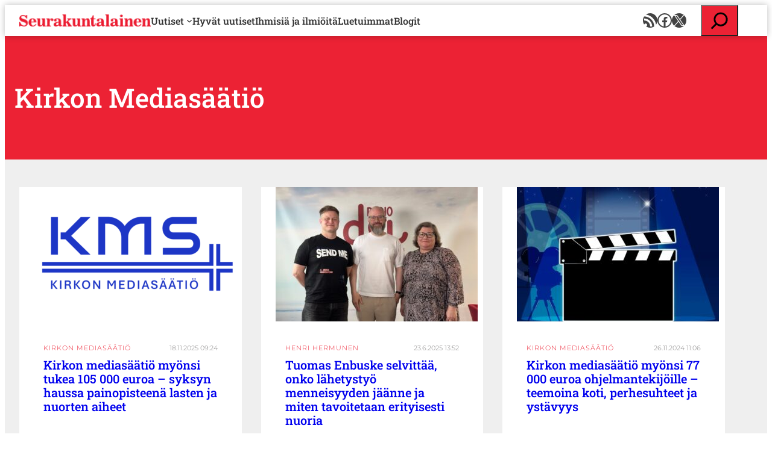

--- FILE ---
content_type: text/html; charset=UTF-8
request_url: https://www.seurakuntalainen.fi/avainsanat/kirkon-mediasaatio/
body_size: 23862
content:
<!DOCTYPE html>
<html lang="fi">
<head>
	<meta charset="UTF-8" />
	    <!-- cookiebot script start -->
    <script id="Cookiebot" src="https://consent.cookiebot.com/uc.js"
            data-culture="fi" data-cbid="c63dcd5f-259e-4890-a234-9741c0a63c19"
            data-blockingmode="auto" type="text/javascript"></script>
    <!-- cookiebot script end -->
	<meta name="viewport" content="width=device-width, initial-scale=1" />
<meta name='robots' content='index, follow, max-image-preview:large, max-snippet:-1, max-video-preview:-1' />
	<style>img:is([sizes="auto" i], [sizes^="auto," i]) { contain-intrinsic-size: 3000px 1500px }</style>
	
	<!-- This site is optimized with the Yoast SEO plugin v24.9 - https://yoast.com/wordpress/plugins/seo/ -->
	<link rel="canonical" href="https://www.seurakuntalainen.fi/avainsanat/kirkon-mediasaatio/" />
	<link rel="next" href="https://www.seurakuntalainen.fi/avainsanat/kirkon-mediasaatio/page/2/" />
	<meta property="og:locale" content="fi_FI" />
	<meta property="og:type" content="article" />
	<meta property="og:title" content="Uutiset aiheesta Kirkon mediasäätiö - Seurakuntalainen" />
	<meta property="og:url" content="https://www.seurakuntalainen.fi/avainsanat/kirkon-mediasaatio/" />
	<meta property="og:site_name" content="Seurakuntalainen" />
	<meta name="twitter:card" content="summary_large_image" />
	<meta name="twitter:site" content="@srklainen" />
	<script type="application/ld+json" class="yoast-schema-graph">{"@context":"https://schema.org","@graph":[{"@type":"CollectionPage","@id":"https://www.seurakuntalainen.fi/avainsanat/kirkon-mediasaatio/","url":"https://www.seurakuntalainen.fi/avainsanat/kirkon-mediasaatio/","name":"Uutiset aiheesta Kirkon mediasäätiö - Seurakuntalainen","isPartOf":{"@id":"https://www.seurakuntalainen.fi/#website"},"primaryImageOfPage":{"@id":"https://www.seurakuntalainen.fi/avainsanat/kirkon-mediasaatio/#primaryimage"},"image":{"@id":"https://www.seurakuntalainen.fi/avainsanat/kirkon-mediasaatio/#primaryimage"},"thumbnailUrl":"https://www.seurakuntalainen.fi/wp-content/uploads/2025/11/kms-uusi-logo.png","breadcrumb":{"@id":"https://www.seurakuntalainen.fi/avainsanat/kirkon-mediasaatio/#breadcrumb"},"inLanguage":"fi"},{"@type":"ImageObject","inLanguage":"fi","@id":"https://www.seurakuntalainen.fi/avainsanat/kirkon-mediasaatio/#primaryimage","url":"https://www.seurakuntalainen.fi/wp-content/uploads/2025/11/kms-uusi-logo.png","contentUrl":"https://www.seurakuntalainen.fi/wp-content/uploads/2025/11/kms-uusi-logo.png","width":5000,"height":3090},{"@type":"BreadcrumbList","@id":"https://www.seurakuntalainen.fi/avainsanat/kirkon-mediasaatio/#breadcrumb","itemListElement":[{"@type":"ListItem","position":1,"name":"Seurakuntalainen","item":"https://www.seurakuntalainen.fi/"},{"@type":"ListItem","position":2,"name":"Kirkon mediasäätiö"}]},{"@type":"WebSite","@id":"https://www.seurakuntalainen.fi/#website","url":"https://www.seurakuntalainen.fi/","name":"Seurakuntalainen","description":"Uskottavia Uutisia","publisher":{"@id":"https://www.seurakuntalainen.fi/#organization"},"potentialAction":[{"@type":"SearchAction","target":{"@type":"EntryPoint","urlTemplate":"https://www.seurakuntalainen.fi/?s={search_term_string}"},"query-input":{"@type":"PropertyValueSpecification","valueRequired":true,"valueName":"search_term_string"}}],"inLanguage":"fi"},{"@type":"Organization","@id":"https://www.seurakuntalainen.fi/#organization","name":"Seurakuntalainen","url":"https://www.seurakuntalainen.fi/","logo":{"@type":"ImageObject","inLanguage":"fi","@id":"https://www.seurakuntalainen.fi/#/schema/logo/image/","url":"https://www.seurakuntalainen.fi/wp-content/uploads/2015/06/srkl_logo_ilmanslogania.png","contentUrl":"https://www.seurakuntalainen.fi/wp-content/uploads/2015/06/srkl_logo_ilmanslogania.png","width":1024,"height":1024,"caption":"Seurakuntalainen"},"image":{"@id":"https://www.seurakuntalainen.fi/#/schema/logo/image/"},"sameAs":["https://www.facebook.com/seurakuntalainen","https://x.com/srklainen","https://www.youtube.com/channel/UCMoghUjlzrOIsXPgbUljKtg"]}]}</script>
	<!-- / Yoast SEO plugin. -->


<title>Uutiset aiheesta Kirkon mediasäätiö - Seurakuntalainen</title>
<link rel='dns-prefetch' href='//apis.google.com' />
		<!-- This site uses the Google Analytics by MonsterInsights plugin v9.11.1 - Using Analytics tracking - https://www.monsterinsights.com/ -->
							<script src="//www.googletagmanager.com/gtag/js?id=G-WGEXV1EZLV"  data-cfasync="false" data-wpfc-render="false" async></script>
			<script data-cfasync="false" data-wpfc-render="false">
				var mi_version = '9.11.1';
				var mi_track_user = true;
				var mi_no_track_reason = '';
								var MonsterInsightsDefaultLocations = {"page_location":"https:\/\/www.seurakuntalainen.fi\/avainsanat\/kirkon-mediasaatio\/"};
								if ( typeof MonsterInsightsPrivacyGuardFilter === 'function' ) {
					var MonsterInsightsLocations = (typeof MonsterInsightsExcludeQuery === 'object') ? MonsterInsightsPrivacyGuardFilter( MonsterInsightsExcludeQuery ) : MonsterInsightsPrivacyGuardFilter( MonsterInsightsDefaultLocations );
				} else {
					var MonsterInsightsLocations = (typeof MonsterInsightsExcludeQuery === 'object') ? MonsterInsightsExcludeQuery : MonsterInsightsDefaultLocations;
				}

								var disableStrs = [
										'ga-disable-G-WGEXV1EZLV',
									];

				/* Function to detect opted out users */
				function __gtagTrackerIsOptedOut() {
					for (var index = 0; index < disableStrs.length; index++) {
						if (document.cookie.indexOf(disableStrs[index] + '=true') > -1) {
							return true;
						}
					}

					return false;
				}

				/* Disable tracking if the opt-out cookie exists. */
				if (__gtagTrackerIsOptedOut()) {
					for (var index = 0; index < disableStrs.length; index++) {
						window[disableStrs[index]] = true;
					}
				}

				/* Opt-out function */
				function __gtagTrackerOptout() {
					for (var index = 0; index < disableStrs.length; index++) {
						document.cookie = disableStrs[index] + '=true; expires=Thu, 31 Dec 2099 23:59:59 UTC; path=/';
						window[disableStrs[index]] = true;
					}
				}

				if ('undefined' === typeof gaOptout) {
					function gaOptout() {
						__gtagTrackerOptout();
					}
				}
								window.dataLayer = window.dataLayer || [];

				window.MonsterInsightsDualTracker = {
					helpers: {},
					trackers: {},
				};
				if (mi_track_user) {
					function __gtagDataLayer() {
						dataLayer.push(arguments);
					}

					function __gtagTracker(type, name, parameters) {
						if (!parameters) {
							parameters = {};
						}

						if (parameters.send_to) {
							__gtagDataLayer.apply(null, arguments);
							return;
						}

						if (type === 'event') {
														parameters.send_to = monsterinsights_frontend.v4_id;
							var hookName = name;
							if (typeof parameters['event_category'] !== 'undefined') {
								hookName = parameters['event_category'] + ':' + name;
							}

							if (typeof MonsterInsightsDualTracker.trackers[hookName] !== 'undefined') {
								MonsterInsightsDualTracker.trackers[hookName](parameters);
							} else {
								__gtagDataLayer('event', name, parameters);
							}
							
						} else {
							__gtagDataLayer.apply(null, arguments);
						}
					}

					__gtagTracker('js', new Date());
					__gtagTracker('set', {
						'developer_id.dZGIzZG': true,
											});
					if ( MonsterInsightsLocations.page_location ) {
						__gtagTracker('set', MonsterInsightsLocations);
					}
										__gtagTracker('config', 'G-WGEXV1EZLV', {"forceSSL":"true"} );
										window.gtag = __gtagTracker;										(function () {
						/* https://developers.google.com/analytics/devguides/collection/analyticsjs/ */
						/* ga and __gaTracker compatibility shim. */
						var noopfn = function () {
							return null;
						};
						var newtracker = function () {
							return new Tracker();
						};
						var Tracker = function () {
							return null;
						};
						var p = Tracker.prototype;
						p.get = noopfn;
						p.set = noopfn;
						p.send = function () {
							var args = Array.prototype.slice.call(arguments);
							args.unshift('send');
							__gaTracker.apply(null, args);
						};
						var __gaTracker = function () {
							var len = arguments.length;
							if (len === 0) {
								return;
							}
							var f = arguments[len - 1];
							if (typeof f !== 'object' || f === null || typeof f.hitCallback !== 'function') {
								if ('send' === arguments[0]) {
									var hitConverted, hitObject = false, action;
									if ('event' === arguments[1]) {
										if ('undefined' !== typeof arguments[3]) {
											hitObject = {
												'eventAction': arguments[3],
												'eventCategory': arguments[2],
												'eventLabel': arguments[4],
												'value': arguments[5] ? arguments[5] : 1,
											}
										}
									}
									if ('pageview' === arguments[1]) {
										if ('undefined' !== typeof arguments[2]) {
											hitObject = {
												'eventAction': 'page_view',
												'page_path': arguments[2],
											}
										}
									}
									if (typeof arguments[2] === 'object') {
										hitObject = arguments[2];
									}
									if (typeof arguments[5] === 'object') {
										Object.assign(hitObject, arguments[5]);
									}
									if ('undefined' !== typeof arguments[1].hitType) {
										hitObject = arguments[1];
										if ('pageview' === hitObject.hitType) {
											hitObject.eventAction = 'page_view';
										}
									}
									if (hitObject) {
										action = 'timing' === arguments[1].hitType ? 'timing_complete' : hitObject.eventAction;
										hitConverted = mapArgs(hitObject);
										__gtagTracker('event', action, hitConverted);
									}
								}
								return;
							}

							function mapArgs(args) {
								var arg, hit = {};
								var gaMap = {
									'eventCategory': 'event_category',
									'eventAction': 'event_action',
									'eventLabel': 'event_label',
									'eventValue': 'event_value',
									'nonInteraction': 'non_interaction',
									'timingCategory': 'event_category',
									'timingVar': 'name',
									'timingValue': 'value',
									'timingLabel': 'event_label',
									'page': 'page_path',
									'location': 'page_location',
									'title': 'page_title',
									'referrer' : 'page_referrer',
								};
								for (arg in args) {
																		if (!(!args.hasOwnProperty(arg) || !gaMap.hasOwnProperty(arg))) {
										hit[gaMap[arg]] = args[arg];
									} else {
										hit[arg] = args[arg];
									}
								}
								return hit;
							}

							try {
								f.hitCallback();
							} catch (ex) {
							}
						};
						__gaTracker.create = newtracker;
						__gaTracker.getByName = newtracker;
						__gaTracker.getAll = function () {
							return [];
						};
						__gaTracker.remove = noopfn;
						__gaTracker.loaded = true;
						window['__gaTracker'] = __gaTracker;
					})();
									} else {
										console.log("");
					(function () {
						function __gtagTracker() {
							return null;
						}

						window['__gtagTracker'] = __gtagTracker;
						window['gtag'] = __gtagTracker;
					})();
									}
			</script>
							<!-- / Google Analytics by MonsterInsights -->
		<style id='wp-block-site-logo-inline-css'>
.wp-block-site-logo{box-sizing:border-box;line-height:0}.wp-block-site-logo a{display:inline-block;line-height:0}.wp-block-site-logo.is-default-size img{height:auto;width:120px}.wp-block-site-logo img{height:auto;max-width:100%}.wp-block-site-logo a,.wp-block-site-logo img{border-radius:inherit}.wp-block-site-logo.aligncenter{margin-left:auto;margin-right:auto;text-align:center}:root :where(.wp-block-site-logo.is-style-rounded){border-radius:9999px}
</style>
<style id='wp-block-navigation-link-inline-css'>
.wp-block-navigation .wp-block-navigation-item__label{overflow-wrap:break-word}.wp-block-navigation .wp-block-navigation-item__description{display:none}.link-ui-tools{border-top:1px solid #f0f0f0;padding:8px}.link-ui-block-inserter{padding-top:8px}.link-ui-block-inserter__back{margin-left:8px;text-transform:uppercase}
</style>
<link rel='stylesheet' id='wp-block-social-links-css' href='https://www.seurakuntalainen.fi/wp-includes/blocks/social-links/style.min.css?ver=8d19380193d4b10dc2a09e6f05d8d757' media='all' />
<link rel='stylesheet' id='wp-block-navigation-css' href='https://www.seurakuntalainen.fi/wp-includes/blocks/navigation/style.min.css?ver=8d19380193d4b10dc2a09e6f05d8d757' media='all' />
<style id='wp-block-group-inline-css'>
.wp-block-group{box-sizing:border-box}:where(.wp-block-group.wp-block-group-is-layout-constrained){position:relative}
</style>
<style id='wp-block-search-inline-css'>
.wp-block-search__button{margin-left:10px;word-break:normal}.wp-block-search__button.has-icon{line-height:0}.wp-block-search__button svg{height:1.25em;min-height:24px;min-width:24px;width:1.25em;fill:currentColor;vertical-align:text-bottom}:where(.wp-block-search__button){border:1px solid #ccc;padding:6px 10px}.wp-block-search__inside-wrapper{display:flex;flex:auto;flex-wrap:nowrap;max-width:100%}.wp-block-search__label{width:100%}.wp-block-search__input{appearance:none;border:1px solid #949494;flex-grow:1;margin-left:0;margin-right:0;min-width:3rem;padding:8px;text-decoration:unset!important}.wp-block-search.wp-block-search__button-only .wp-block-search__button{box-sizing:border-box;display:flex;flex-shrink:0;justify-content:center;margin-left:0;max-width:100%}.wp-block-search.wp-block-search__button-only .wp-block-search__inside-wrapper{min-width:0!important;transition-property:width}.wp-block-search.wp-block-search__button-only .wp-block-search__input{flex-basis:100%;transition-duration:.3s}.wp-block-search.wp-block-search__button-only.wp-block-search__searchfield-hidden,.wp-block-search.wp-block-search__button-only.wp-block-search__searchfield-hidden .wp-block-search__inside-wrapper{overflow:hidden}.wp-block-search.wp-block-search__button-only.wp-block-search__searchfield-hidden .wp-block-search__input{border-left-width:0!important;border-right-width:0!important;flex-basis:0;flex-grow:0;margin:0;min-width:0!important;padding-left:0!important;padding-right:0!important;width:0!important}:where(.wp-block-search__input){font-family:inherit;font-size:inherit;font-style:inherit;font-weight:inherit;letter-spacing:inherit;line-height:inherit;text-transform:inherit}:where(.wp-block-search__button-inside .wp-block-search__inside-wrapper){border:1px solid #949494;box-sizing:border-box;padding:4px}:where(.wp-block-search__button-inside .wp-block-search__inside-wrapper) .wp-block-search__input{border:none;border-radius:0;padding:0 4px}:where(.wp-block-search__button-inside .wp-block-search__inside-wrapper) .wp-block-search__input:focus{outline:none}:where(.wp-block-search__button-inside .wp-block-search__inside-wrapper) :where(.wp-block-search__button){padding:4px 8px}.wp-block-search.aligncenter .wp-block-search__inside-wrapper{margin:auto}.wp-block[data-align=right] .wp-block-search.wp-block-search__button-only .wp-block-search__inside-wrapper{float:right}
</style>
<style id='wp-block-query-title-inline-css'>
.wp-block-query-title{box-sizing:border-box}
</style>
<style id='wp-block-post-featured-image-inline-css'>
.wp-block-post-featured-image{margin-left:0;margin-right:0}.wp-block-post-featured-image a{display:block;height:100%}.wp-block-post-featured-image :where(img){box-sizing:border-box;height:auto;max-width:100%;vertical-align:bottom;width:100%}.wp-block-post-featured-image.alignfull img,.wp-block-post-featured-image.alignwide img{width:100%}.wp-block-post-featured-image .wp-block-post-featured-image__overlay.has-background-dim{background-color:#000;inset:0;position:absolute}.wp-block-post-featured-image{position:relative}.wp-block-post-featured-image .wp-block-post-featured-image__overlay.has-background-gradient{background-color:initial}.wp-block-post-featured-image .wp-block-post-featured-image__overlay.has-background-dim-0{opacity:0}.wp-block-post-featured-image .wp-block-post-featured-image__overlay.has-background-dim-10{opacity:.1}.wp-block-post-featured-image .wp-block-post-featured-image__overlay.has-background-dim-20{opacity:.2}.wp-block-post-featured-image .wp-block-post-featured-image__overlay.has-background-dim-30{opacity:.3}.wp-block-post-featured-image .wp-block-post-featured-image__overlay.has-background-dim-40{opacity:.4}.wp-block-post-featured-image .wp-block-post-featured-image__overlay.has-background-dim-50{opacity:.5}.wp-block-post-featured-image .wp-block-post-featured-image__overlay.has-background-dim-60{opacity:.6}.wp-block-post-featured-image .wp-block-post-featured-image__overlay.has-background-dim-70{opacity:.7}.wp-block-post-featured-image .wp-block-post-featured-image__overlay.has-background-dim-80{opacity:.8}.wp-block-post-featured-image .wp-block-post-featured-image__overlay.has-background-dim-90{opacity:.9}.wp-block-post-featured-image .wp-block-post-featured-image__overlay.has-background-dim-100{opacity:1}.wp-block-post-featured-image:where(.alignleft,.alignright){width:100%}
</style>
<style id='wp-block-button-inline-css'>
.wp-block-button__link{align-content:center;box-sizing:border-box;cursor:pointer;display:inline-block;height:100%;text-align:center;word-break:break-word}.wp-block-button__link.aligncenter{text-align:center}.wp-block-button__link.alignright{text-align:right}:where(.wp-block-button__link){border-radius:9999px;box-shadow:none;padding:calc(.667em + 2px) calc(1.333em + 2px);text-decoration:none}.wp-block-button[style*=text-decoration] .wp-block-button__link{text-decoration:inherit}.wp-block-buttons>.wp-block-button.has-custom-width{max-width:none}.wp-block-buttons>.wp-block-button.has-custom-width .wp-block-button__link{width:100%}.wp-block-buttons>.wp-block-button.has-custom-font-size .wp-block-button__link{font-size:inherit}.wp-block-buttons>.wp-block-button.wp-block-button__width-25{width:calc(25% - var(--wp--style--block-gap, .5em)*.75)}.wp-block-buttons>.wp-block-button.wp-block-button__width-50{width:calc(50% - var(--wp--style--block-gap, .5em)*.5)}.wp-block-buttons>.wp-block-button.wp-block-button__width-75{width:calc(75% - var(--wp--style--block-gap, .5em)*.25)}.wp-block-buttons>.wp-block-button.wp-block-button__width-100{flex-basis:100%;width:100%}.wp-block-buttons.is-vertical>.wp-block-button.wp-block-button__width-25{width:25%}.wp-block-buttons.is-vertical>.wp-block-button.wp-block-button__width-50{width:50%}.wp-block-buttons.is-vertical>.wp-block-button.wp-block-button__width-75{width:75%}.wp-block-button.is-style-squared,.wp-block-button__link.wp-block-button.is-style-squared{border-radius:0}.wp-block-button.no-border-radius,.wp-block-button__link.no-border-radius{border-radius:0!important}:root :where(.wp-block-button .wp-block-button__link.is-style-outline),:root :where(.wp-block-button.is-style-outline>.wp-block-button__link){border:2px solid;padding:.667em 1.333em}:root :where(.wp-block-button .wp-block-button__link.is-style-outline:not(.has-text-color)),:root :where(.wp-block-button.is-style-outline>.wp-block-button__link:not(.has-text-color)){color:currentColor}:root :where(.wp-block-button .wp-block-button__link.is-style-outline:not(.has-background)),:root :where(.wp-block-button.is-style-outline>.wp-block-button__link:not(.has-background)){background-color:initial;background-image:none}

		.wp-block-button.is-style-text-button .wp-block-button__link {
			background-color: transparent;
            color: var(--wp--preset--color--accent);
            font-weight:inherit;
            text-align: left;
			border:none;
			padding:0;
		}
		.wp-block-button.is-style-text-button .wp-block-button__link:hover, .wp-block-button.is-style-text-button .wp-block-button__link:focus {
            text-decoration: underline!important;
		}
		
</style>
<style id='wp-block-buttons-inline-css'>
.wp-block-buttons{box-sizing:border-box}.wp-block-buttons.is-vertical{flex-direction:column}.wp-block-buttons.is-vertical>.wp-block-button:last-child{margin-bottom:0}.wp-block-buttons>.wp-block-button{display:inline-block;margin:0}.wp-block-buttons.is-content-justification-left{justify-content:flex-start}.wp-block-buttons.is-content-justification-left.is-vertical{align-items:flex-start}.wp-block-buttons.is-content-justification-center{justify-content:center}.wp-block-buttons.is-content-justification-center.is-vertical{align-items:center}.wp-block-buttons.is-content-justification-right{justify-content:flex-end}.wp-block-buttons.is-content-justification-right.is-vertical{align-items:flex-end}.wp-block-buttons.is-content-justification-space-between{justify-content:space-between}.wp-block-buttons.aligncenter{text-align:center}.wp-block-buttons:not(.is-content-justification-space-between,.is-content-justification-right,.is-content-justification-left,.is-content-justification-center) .wp-block-button.aligncenter{margin-left:auto;margin-right:auto;width:100%}.wp-block-buttons[style*=text-decoration] .wp-block-button,.wp-block-buttons[style*=text-decoration] .wp-block-button__link{text-decoration:inherit}.wp-block-buttons.has-custom-font-size .wp-block-button__link{font-size:inherit}.wp-block-buttons .wp-block-button__link{width:100%}.wp-block-button.aligncenter{text-align:center}
</style>
<style id='wp-block-post-date-inline-css'>
.wp-block-post-date{box-sizing:border-box}
</style>
<style id='wp-block-post-title-inline-css'>
.wp-block-post-title{box-sizing:border-box;word-break:break-word}.wp-block-post-title :where(a){display:inline-block;font-family:inherit;font-size:inherit;font-style:inherit;font-weight:inherit;letter-spacing:inherit;line-height:inherit;text-decoration:inherit}
</style>
<style id='wp-block-post-template-inline-css'>
.wp-block-post-template{box-sizing:border-box;list-style:none;margin-bottom:0;margin-top:0;max-width:100%;padding:0}.wp-block-post-template.is-flex-container{display:flex;flex-direction:row;flex-wrap:wrap;gap:1.25em}.wp-block-post-template.is-flex-container>li{margin:0;width:100%}@media (min-width:600px){.wp-block-post-template.is-flex-container.is-flex-container.columns-2>li{width:calc(50% - .625em)}.wp-block-post-template.is-flex-container.is-flex-container.columns-3>li{width:calc(33.33333% - .83333em)}.wp-block-post-template.is-flex-container.is-flex-container.columns-4>li{width:calc(25% - .9375em)}.wp-block-post-template.is-flex-container.is-flex-container.columns-5>li{width:calc(20% - 1em)}.wp-block-post-template.is-flex-container.is-flex-container.columns-6>li{width:calc(16.66667% - 1.04167em)}}@media (max-width:600px){.wp-block-post-template-is-layout-grid.wp-block-post-template-is-layout-grid.wp-block-post-template-is-layout-grid.wp-block-post-template-is-layout-grid{grid-template-columns:1fr}}.wp-block-post-template-is-layout-constrained>li>.alignright,.wp-block-post-template-is-layout-flow>li>.alignright{float:right;margin-inline-end:0;margin-inline-start:2em}.wp-block-post-template-is-layout-constrained>li>.alignleft,.wp-block-post-template-is-layout-flow>li>.alignleft{float:left;margin-inline-end:2em;margin-inline-start:0}.wp-block-post-template-is-layout-constrained>li>.aligncenter,.wp-block-post-template-is-layout-flow>li>.aligncenter{margin-inline-end:auto;margin-inline-start:auto}
</style>
<style id='wp-block-paragraph-inline-css'>
.is-small-text{font-size:.875em}.is-regular-text{font-size:1em}.is-large-text{font-size:2.25em}.is-larger-text{font-size:3em}.has-drop-cap:not(:focus):first-letter{float:left;font-size:8.4em;font-style:normal;font-weight:100;line-height:.68;margin:.05em .1em 0 0;text-transform:uppercase}body.rtl .has-drop-cap:not(:focus):first-letter{float:none;margin-left:.1em}p.has-drop-cap.has-background{overflow:hidden}:root :where(p.has-background){padding:1.25em 2.375em}:where(p.has-text-color:not(.has-link-color)) a{color:inherit}p.has-text-align-left[style*="writing-mode:vertical-lr"],p.has-text-align-right[style*="writing-mode:vertical-rl"]{rotate:180deg}
</style>
<style id='wp-block-query-pagination-inline-css'>
.wp-block-query-pagination.is-content-justification-space-between>.wp-block-query-pagination-next:last-of-type{margin-inline-start:auto}.wp-block-query-pagination.is-content-justification-space-between>.wp-block-query-pagination-previous:first-child{margin-inline-end:auto}.wp-block-query-pagination .wp-block-query-pagination-previous-arrow{display:inline-block;margin-right:1ch}.wp-block-query-pagination .wp-block-query-pagination-previous-arrow:not(.is-arrow-chevron){transform:scaleX(1)}.wp-block-query-pagination .wp-block-query-pagination-next-arrow{display:inline-block;margin-left:1ch}.wp-block-query-pagination .wp-block-query-pagination-next-arrow:not(.is-arrow-chevron){transform:scaleX(1)}.wp-block-query-pagination.aligncenter{justify-content:center}
</style>
<style id='wp-block-columns-inline-css'>
.wp-block-columns{align-items:normal!important;box-sizing:border-box;display:flex;flex-wrap:wrap!important}@media (min-width:782px){.wp-block-columns{flex-wrap:nowrap!important}}.wp-block-columns.are-vertically-aligned-top{align-items:flex-start}.wp-block-columns.are-vertically-aligned-center{align-items:center}.wp-block-columns.are-vertically-aligned-bottom{align-items:flex-end}@media (max-width:781px){.wp-block-columns:not(.is-not-stacked-on-mobile)>.wp-block-column{flex-basis:100%!important}}@media (min-width:782px){.wp-block-columns:not(.is-not-stacked-on-mobile)>.wp-block-column{flex-basis:0;flex-grow:1}.wp-block-columns:not(.is-not-stacked-on-mobile)>.wp-block-column[style*=flex-basis]{flex-grow:0}}.wp-block-columns.is-not-stacked-on-mobile{flex-wrap:nowrap!important}.wp-block-columns.is-not-stacked-on-mobile>.wp-block-column{flex-basis:0;flex-grow:1}.wp-block-columns.is-not-stacked-on-mobile>.wp-block-column[style*=flex-basis]{flex-grow:0}:where(.wp-block-columns){margin-bottom:1.75em}:where(.wp-block-columns.has-background){padding:1.25em 2.375em}.wp-block-column{flex-grow:1;min-width:0;overflow-wrap:break-word;word-break:break-word}.wp-block-column.is-vertically-aligned-top{align-self:flex-start}.wp-block-column.is-vertically-aligned-center{align-self:center}.wp-block-column.is-vertically-aligned-bottom{align-self:flex-end}.wp-block-column.is-vertically-aligned-stretch{align-self:stretch}.wp-block-column.is-vertically-aligned-bottom,.wp-block-column.is-vertically-aligned-center,.wp-block-column.is-vertically-aligned-top{width:100%}
</style>
<style id='wp-block-heading-inline-css'>
h1.has-background,h2.has-background,h3.has-background,h4.has-background,h5.has-background,h6.has-background{padding:1.25em 2.375em}h1.has-text-align-left[style*=writing-mode]:where([style*=vertical-lr]),h1.has-text-align-right[style*=writing-mode]:where([style*=vertical-rl]),h2.has-text-align-left[style*=writing-mode]:where([style*=vertical-lr]),h2.has-text-align-right[style*=writing-mode]:where([style*=vertical-rl]),h3.has-text-align-left[style*=writing-mode]:where([style*=vertical-lr]),h3.has-text-align-right[style*=writing-mode]:where([style*=vertical-rl]),h4.has-text-align-left[style*=writing-mode]:where([style*=vertical-lr]),h4.has-text-align-right[style*=writing-mode]:where([style*=vertical-rl]),h5.has-text-align-left[style*=writing-mode]:where([style*=vertical-lr]),h5.has-text-align-right[style*=writing-mode]:where([style*=vertical-rl]),h6.has-text-align-left[style*=writing-mode]:where([style*=vertical-lr]),h6.has-text-align-right[style*=writing-mode]:where([style*=vertical-rl]){rotate:180deg}
</style>
<link rel='stylesheet' id='wp-block-image-css' href='https://www.seurakuntalainen.fi/wp-includes/blocks/image/style.min.css?ver=8d19380193d4b10dc2a09e6f05d8d757' media='all' />
<style id='wp-block-library-inline-css'>
:root{--wp-admin-theme-color:#007cba;--wp-admin-theme-color--rgb:0,124,186;--wp-admin-theme-color-darker-10:#006ba1;--wp-admin-theme-color-darker-10--rgb:0,107,161;--wp-admin-theme-color-darker-20:#005a87;--wp-admin-theme-color-darker-20--rgb:0,90,135;--wp-admin-border-width-focus:2px;--wp-block-synced-color:#7a00df;--wp-block-synced-color--rgb:122,0,223;--wp-bound-block-color:var(--wp-block-synced-color)}@media (min-resolution:192dpi){:root{--wp-admin-border-width-focus:1.5px}}.wp-element-button{cursor:pointer}:root{--wp--preset--font-size--normal:16px;--wp--preset--font-size--huge:42px}:root .has-very-light-gray-background-color{background-color:#eee}:root .has-very-dark-gray-background-color{background-color:#313131}:root .has-very-light-gray-color{color:#eee}:root .has-very-dark-gray-color{color:#313131}:root .has-vivid-green-cyan-to-vivid-cyan-blue-gradient-background{background:linear-gradient(135deg,#00d084,#0693e3)}:root .has-purple-crush-gradient-background{background:linear-gradient(135deg,#34e2e4,#4721fb 50%,#ab1dfe)}:root .has-hazy-dawn-gradient-background{background:linear-gradient(135deg,#faaca8,#dad0ec)}:root .has-subdued-olive-gradient-background{background:linear-gradient(135deg,#fafae1,#67a671)}:root .has-atomic-cream-gradient-background{background:linear-gradient(135deg,#fdd79a,#004a59)}:root .has-nightshade-gradient-background{background:linear-gradient(135deg,#330968,#31cdcf)}:root .has-midnight-gradient-background{background:linear-gradient(135deg,#020381,#2874fc)}.has-regular-font-size{font-size:1em}.has-larger-font-size{font-size:2.625em}.has-normal-font-size{font-size:var(--wp--preset--font-size--normal)}.has-huge-font-size{font-size:var(--wp--preset--font-size--huge)}.has-text-align-center{text-align:center}.has-text-align-left{text-align:left}.has-text-align-right{text-align:right}#end-resizable-editor-section{display:none}.aligncenter{clear:both}.items-justified-left{justify-content:flex-start}.items-justified-center{justify-content:center}.items-justified-right{justify-content:flex-end}.items-justified-space-between{justify-content:space-between}.screen-reader-text{border:0;clip-path:inset(50%);height:1px;margin:-1px;overflow:hidden;padding:0;position:absolute;width:1px;word-wrap:normal!important}.screen-reader-text:focus{background-color:#ddd;clip-path:none;color:#444;display:block;font-size:1em;height:auto;left:5px;line-height:normal;padding:15px 23px 14px;text-decoration:none;top:5px;width:auto;z-index:100000}html :where(.has-border-color){border-style:solid}html :where([style*=border-top-color]){border-top-style:solid}html :where([style*=border-right-color]){border-right-style:solid}html :where([style*=border-bottom-color]){border-bottom-style:solid}html :where([style*=border-left-color]){border-left-style:solid}html :where([style*=border-width]){border-style:solid}html :where([style*=border-top-width]){border-top-style:solid}html :where([style*=border-right-width]){border-right-style:solid}html :where([style*=border-bottom-width]){border-bottom-style:solid}html :where([style*=border-left-width]){border-left-style:solid}html :where(img[class*=wp-image-]){height:auto;max-width:100%}:where(figure){margin:0 0 1em}html :where(.is-position-sticky){--wp-admin--admin-bar--position-offset:var(--wp-admin--admin-bar--height,0px)}@media screen and (max-width:600px){html :where(.is-position-sticky){--wp-admin--admin-bar--position-offset:0px}}
</style>
<style id='global-styles-inline-css'>
:root{--wp--preset--aspect-ratio--square: 1;--wp--preset--aspect-ratio--4-3: 4/3;--wp--preset--aspect-ratio--3-4: 3/4;--wp--preset--aspect-ratio--3-2: 3/2;--wp--preset--aspect-ratio--2-3: 2/3;--wp--preset--aspect-ratio--16-9: 16/9;--wp--preset--aspect-ratio--9-16: 9/16;--wp--preset--color--black: #000000;--wp--preset--color--cyan-bluish-gray: #abb8c3;--wp--preset--color--white: #ffffff;--wp--preset--color--pale-pink: #f78da7;--wp--preset--color--vivid-red: #cf2e2e;--wp--preset--color--luminous-vivid-orange: #ff6900;--wp--preset--color--luminous-vivid-amber: #fcb900;--wp--preset--color--light-green-cyan: #7bdcb5;--wp--preset--color--vivid-green-cyan: #00d084;--wp--preset--color--pale-cyan-blue: #8ed1fc;--wp--preset--color--vivid-cyan-blue: #0693e3;--wp--preset--color--vivid-purple: #9b51e0;--wp--preset--color--base: #ffffff;--wp--preset--color--base-2: #f0f0f0;--wp--preset--color--base-3: #e0e0e0;--wp--preset--color--base-4: #b3b3b3;--wp--preset--color--base-5: #808080;--wp--preset--color--base-6: #595959;--wp--preset--color--base-7: #333333;--wp--preset--color--base-8: #9b9b9b;--wp--preset--color--base-9: #a5a4a4;--wp--preset--color--base-10: #bababa;--wp--preset--color--contrast: #000;--wp--preset--color--contrast-2: #656565;--wp--preset--color--contrast-3: #3e3e3e;--wp--preset--color--contrast-4: #434343;--wp--preset--color--accent: #ec2234;--wp--preset--color--accent-2: #ed3d4a;--wp--preset--color--accent-3: #d6323e;--wp--preset--color--accent-4: #D9534F;--wp--preset--color--accent-5: #871720;--wp--preset--color--accent-6: #c44143;--wp--preset--gradient--vivid-cyan-blue-to-vivid-purple: linear-gradient(135deg,rgba(6,147,227,1) 0%,rgb(155,81,224) 100%);--wp--preset--gradient--light-green-cyan-to-vivid-green-cyan: linear-gradient(135deg,rgb(122,220,180) 0%,rgb(0,208,130) 100%);--wp--preset--gradient--luminous-vivid-amber-to-luminous-vivid-orange: linear-gradient(135deg,rgba(252,185,0,1) 0%,rgba(255,105,0,1) 100%);--wp--preset--gradient--luminous-vivid-orange-to-vivid-red: linear-gradient(135deg,rgba(255,105,0,1) 0%,rgb(207,46,46) 100%);--wp--preset--gradient--very-light-gray-to-cyan-bluish-gray: linear-gradient(135deg,rgb(238,238,238) 0%,rgb(169,184,195) 100%);--wp--preset--gradient--cool-to-warm-spectrum: linear-gradient(135deg,rgb(74,234,220) 0%,rgb(151,120,209) 20%,rgb(207,42,186) 40%,rgb(238,44,130) 60%,rgb(251,105,98) 80%,rgb(254,248,76) 100%);--wp--preset--gradient--blush-light-purple: linear-gradient(135deg,rgb(255,206,236) 0%,rgb(152,150,240) 100%);--wp--preset--gradient--blush-bordeaux: linear-gradient(135deg,rgb(254,205,165) 0%,rgb(254,45,45) 50%,rgb(107,0,62) 100%);--wp--preset--gradient--luminous-dusk: linear-gradient(135deg,rgb(255,203,112) 0%,rgb(199,81,192) 50%,rgb(65,88,208) 100%);--wp--preset--gradient--pale-ocean: linear-gradient(135deg,rgb(255,245,203) 0%,rgb(182,227,212) 50%,rgb(51,167,181) 100%);--wp--preset--gradient--electric-grass: linear-gradient(135deg,rgb(202,248,128) 0%,rgb(113,206,126) 100%);--wp--preset--gradient--midnight: linear-gradient(135deg,rgb(2,3,129) 0%,rgb(40,116,252) 100%);--wp--preset--font-size--small: 0.875rem;--wp--preset--font-size--medium: clamp(1.1rem, 3vw, 1.25rem);--wp--preset--font-size--large: clamp(1rem, 1rem + ((1vw - 0.2rem) * 0.471), 1.25rem);--wp--preset--font-size--x-large: clamp(1.125rem, 1.125rem + ((1vw - 0.2rem) * 0.706), 1.5rem);--wp--preset--font-size--x-small: 0.6875rem;--wp--preset--font-size--normal: clamp(0.875rem, 0.875rem + ((1vw - 0.2rem) * 0.235), 1rem);--wp--preset--font-size--lead: clamp(0.875rem, 0.875rem + ((1vw - 0.2rem) * 0.354), 1.063rem);--wp--preset--font-size--2-x-large: clamp(1.25rem, 1.25rem + ((1vw - 0.2rem) * 0.941), 1.75rem);--wp--preset--font-size--3-x-large: clamp(1.375rem, 1.375rem + ((1vw - 0.2rem) * 1.176), 2rem);--wp--preset--font-size--4-x-large: clamp(1.5rem, 1.5rem + ((1vw - 0.2rem) * 1.412), 2.25rem);--wp--preset--font-size--5-x-large: clamp(1.875rem, 1.875rem + ((1vw - 0.2rem) * 1.647), 2.75rem);--wp--preset--font-size--6-x-large: clamp(3rem, 3rem + ((1vw - 0.2rem) * 0.941), 3.5rem);--wp--preset--font-size--7-x-large: clamp(3.5rem, 3.5rem + ((1vw - 0.2rem) * 1.882), 4.5rem);--wp--preset--font-family--body: Roboto Slab, serif;--wp--preset--font-family--heading: Montserrat, sans-serif;--wp--preset--spacing--20: 0.5rem;--wp--preset--spacing--30: 0.67rem;--wp--preset--spacing--40: 1rem;--wp--preset--spacing--50: 1.5rem;--wp--preset--spacing--60: 2.25rem;--wp--preset--spacing--70: 3.38rem;--wp--preset--spacing--80: clamp( 2rem, 5vw, 5.06rem );--wp--preset--spacing--55: 2rem;--wp--preset--shadow--natural: 0 0 10px rgba(0, 0, 0, .25);;--wp--preset--shadow--deep: 12px 12px 50px rgba(0, 0, 0, 0.4);--wp--preset--shadow--sharp: 6px 6px 0px rgba(0, 0, 0, 0.2);--wp--preset--shadow--outlined: 6px 6px 0px -3px rgba(255, 255, 255, 1), 6px 6px rgba(0, 0, 0, 1);--wp--preset--shadow--crisp: 6px 6px 0px rgba(0, 0, 0, 1);--wp--custom--typography--line-height--medium: 1.4;--wp--custom--typography--line-height--normal: 1.6;--wp--custom--typography--line-height--small: 1.2;--wp--custom--typography--line-height--tiny: 1.15;}:root { --wp--style--global--content-size: 800px;--wp--style--global--wide-size: 1170px; }:where(body) { margin: 0; }.wp-site-blocks { padding-top: var(--wp--style--root--padding-top); padding-bottom: var(--wp--style--root--padding-bottom); }.has-global-padding { padding-right: var(--wp--style--root--padding-right); padding-left: var(--wp--style--root--padding-left); }.has-global-padding > .alignfull { margin-right: calc(var(--wp--style--root--padding-right) * -1); margin-left: calc(var(--wp--style--root--padding-left) * -1); }.has-global-padding :where(:not(.alignfull.is-layout-flow) > .has-global-padding:not(.wp-block-block, .alignfull)) { padding-right: 0; padding-left: 0; }.has-global-padding :where(:not(.alignfull.is-layout-flow) > .has-global-padding:not(.wp-block-block, .alignfull)) > .alignfull { margin-left: 0; margin-right: 0; }.wp-site-blocks > .alignleft { float: left; margin-right: 2em; }.wp-site-blocks > .alignright { float: right; margin-left: 2em; }.wp-site-blocks > .aligncenter { justify-content: center; margin-left: auto; margin-right: auto; }:where(.wp-site-blocks) > * { margin-block-start: 1.5rem; margin-block-end: 0; }:where(.wp-site-blocks) > :first-child { margin-block-start: 0; }:where(.wp-site-blocks) > :last-child { margin-block-end: 0; }:root { --wp--style--block-gap: 1.5rem; }:root :where(.is-layout-flow) > :first-child{margin-block-start: 0;}:root :where(.is-layout-flow) > :last-child{margin-block-end: 0;}:root :where(.is-layout-flow) > *{margin-block-start: 1.5rem;margin-block-end: 0;}:root :where(.is-layout-constrained) > :first-child{margin-block-start: 0;}:root :where(.is-layout-constrained) > :last-child{margin-block-end: 0;}:root :where(.is-layout-constrained) > *{margin-block-start: 1.5rem;margin-block-end: 0;}:root :where(.is-layout-flex){gap: 1.5rem;}:root :where(.is-layout-grid){gap: 1.5rem;}.is-layout-flow > .alignleft{float: left;margin-inline-start: 0;margin-inline-end: 2em;}.is-layout-flow > .alignright{float: right;margin-inline-start: 2em;margin-inline-end: 0;}.is-layout-flow > .aligncenter{margin-left: auto !important;margin-right: auto !important;}.is-layout-constrained > .alignleft{float: left;margin-inline-start: 0;margin-inline-end: 2em;}.is-layout-constrained > .alignright{float: right;margin-inline-start: 2em;margin-inline-end: 0;}.is-layout-constrained > .aligncenter{margin-left: auto !important;margin-right: auto !important;}.is-layout-constrained > :where(:not(.alignleft):not(.alignright):not(.alignfull)){max-width: var(--wp--style--global--content-size);margin-left: auto !important;margin-right: auto !important;}.is-layout-constrained > .alignwide{max-width: var(--wp--style--global--wide-size);}body .is-layout-flex{display: flex;}.is-layout-flex{flex-wrap: wrap;align-items: center;}.is-layout-flex > :is(*, div){margin: 0;}body .is-layout-grid{display: grid;}.is-layout-grid > :is(*, div){margin: 0;}body{background-color: var(--wp--preset--color--base);color: var(--wp--preset--color--contrast-4);font-family: var(--wp--preset--font-family--body);font-size: var(--wp--preset--font-size--small);font-weight: 400;line-height: var(--wp--custom--typography--line-height--normal);--wp--style--root--padding-top: 0px;--wp--style--root--padding-right: 1.5rem;--wp--style--root--padding-bottom: 0px;--wp--style--root--padding-left: 1.5rem;}a:where(:not(.wp-element-button)){color: var(--wp--preset--color--accent);text-decoration: underline;}:root :where(a:where(:not(.wp-element-button))){transition: color .35s ease, background .35s ease;}h1, h2, h3, h4, h5, h6{font-family: var(--wp--preset--font-family--body);font-weight: 700;}h1{font-size: var(--wp--preset--font-size--4-x-large);font-weight: 500;line-height: var(--wp--custom--typography--line-height--tiny);}h2{font-size: var(--wp--preset--font-size--3-x-large);font-weight: 500;line-height: var(--wp--custom--typography--line-height--small);}h3{font-size: var(--wp--preset--font-size--large);font-weight: 500;line-height: var(--wp--custom--typography--line-height--tiny);}h4{font-weight: 500;line-height: var(--wp--custom--typography--line-height--tiny);}h5{font-weight: 500;line-height: var(--wp--custom--typography--line-height--normal);}h6{font-weight: 500;line-height: var(--wp--custom--typography--line-height--normal);}:root :where(.wp-element-button, .wp-block-button__link){background-color: var(--wp--preset--color--accent);border-width: 0;color: var(--wp--preset--color--base);font-family: inherit;font-size: inherit;line-height: inherit;padding: calc(0.667em + 2px) calc(1.333em + 2px);text-decoration: none;}:root :where(.wp-element-button, .wp-block-button__link){text-decoration: none!important;}.has-black-color{color: var(--wp--preset--color--black) !important;}.has-cyan-bluish-gray-color{color: var(--wp--preset--color--cyan-bluish-gray) !important;}.has-white-color{color: var(--wp--preset--color--white) !important;}.has-pale-pink-color{color: var(--wp--preset--color--pale-pink) !important;}.has-vivid-red-color{color: var(--wp--preset--color--vivid-red) !important;}.has-luminous-vivid-orange-color{color: var(--wp--preset--color--luminous-vivid-orange) !important;}.has-luminous-vivid-amber-color{color: var(--wp--preset--color--luminous-vivid-amber) !important;}.has-light-green-cyan-color{color: var(--wp--preset--color--light-green-cyan) !important;}.has-vivid-green-cyan-color{color: var(--wp--preset--color--vivid-green-cyan) !important;}.has-pale-cyan-blue-color{color: var(--wp--preset--color--pale-cyan-blue) !important;}.has-vivid-cyan-blue-color{color: var(--wp--preset--color--vivid-cyan-blue) !important;}.has-vivid-purple-color{color: var(--wp--preset--color--vivid-purple) !important;}.has-base-color{color: var(--wp--preset--color--base) !important;}.has-base-2-color{color: var(--wp--preset--color--base-2) !important;}.has-base-3-color{color: var(--wp--preset--color--base-3) !important;}.has-base-4-color{color: var(--wp--preset--color--base-4) !important;}.has-base-5-color{color: var(--wp--preset--color--base-5) !important;}.has-base-6-color{color: var(--wp--preset--color--base-6) !important;}.has-base-7-color{color: var(--wp--preset--color--base-7) !important;}.has-base-8-color{color: var(--wp--preset--color--base-8) !important;}.has-base-9-color{color: var(--wp--preset--color--base-9) !important;}.has-base-10-color{color: var(--wp--preset--color--base-10) !important;}.has-contrast-color{color: var(--wp--preset--color--contrast) !important;}.has-contrast-2-color{color: var(--wp--preset--color--contrast-2) !important;}.has-contrast-3-color{color: var(--wp--preset--color--contrast-3) !important;}.has-contrast-4-color{color: var(--wp--preset--color--contrast-4) !important;}.has-accent-color{color: var(--wp--preset--color--accent) !important;}.has-accent-2-color{color: var(--wp--preset--color--accent-2) !important;}.has-accent-3-color{color: var(--wp--preset--color--accent-3) !important;}.has-accent-4-color{color: var(--wp--preset--color--accent-4) !important;}.has-accent-5-color{color: var(--wp--preset--color--accent-5) !important;}.has-accent-6-color{color: var(--wp--preset--color--accent-6) !important;}.has-black-background-color{background-color: var(--wp--preset--color--black) !important;}.has-cyan-bluish-gray-background-color{background-color: var(--wp--preset--color--cyan-bluish-gray) !important;}.has-white-background-color{background-color: var(--wp--preset--color--white) !important;}.has-pale-pink-background-color{background-color: var(--wp--preset--color--pale-pink) !important;}.has-vivid-red-background-color{background-color: var(--wp--preset--color--vivid-red) !important;}.has-luminous-vivid-orange-background-color{background-color: var(--wp--preset--color--luminous-vivid-orange) !important;}.has-luminous-vivid-amber-background-color{background-color: var(--wp--preset--color--luminous-vivid-amber) !important;}.has-light-green-cyan-background-color{background-color: var(--wp--preset--color--light-green-cyan) !important;}.has-vivid-green-cyan-background-color{background-color: var(--wp--preset--color--vivid-green-cyan) !important;}.has-pale-cyan-blue-background-color{background-color: var(--wp--preset--color--pale-cyan-blue) !important;}.has-vivid-cyan-blue-background-color{background-color: var(--wp--preset--color--vivid-cyan-blue) !important;}.has-vivid-purple-background-color{background-color: var(--wp--preset--color--vivid-purple) !important;}.has-base-background-color{background-color: var(--wp--preset--color--base) !important;}.has-base-2-background-color{background-color: var(--wp--preset--color--base-2) !important;}.has-base-3-background-color{background-color: var(--wp--preset--color--base-3) !important;}.has-base-4-background-color{background-color: var(--wp--preset--color--base-4) !important;}.has-base-5-background-color{background-color: var(--wp--preset--color--base-5) !important;}.has-base-6-background-color{background-color: var(--wp--preset--color--base-6) !important;}.has-base-7-background-color{background-color: var(--wp--preset--color--base-7) !important;}.has-base-8-background-color{background-color: var(--wp--preset--color--base-8) !important;}.has-base-9-background-color{background-color: var(--wp--preset--color--base-9) !important;}.has-base-10-background-color{background-color: var(--wp--preset--color--base-10) !important;}.has-contrast-background-color{background-color: var(--wp--preset--color--contrast) !important;}.has-contrast-2-background-color{background-color: var(--wp--preset--color--contrast-2) !important;}.has-contrast-3-background-color{background-color: var(--wp--preset--color--contrast-3) !important;}.has-contrast-4-background-color{background-color: var(--wp--preset--color--contrast-4) !important;}.has-accent-background-color{background-color: var(--wp--preset--color--accent) !important;}.has-accent-2-background-color{background-color: var(--wp--preset--color--accent-2) !important;}.has-accent-3-background-color{background-color: var(--wp--preset--color--accent-3) !important;}.has-accent-4-background-color{background-color: var(--wp--preset--color--accent-4) !important;}.has-accent-5-background-color{background-color: var(--wp--preset--color--accent-5) !important;}.has-accent-6-background-color{background-color: var(--wp--preset--color--accent-6) !important;}.has-black-border-color{border-color: var(--wp--preset--color--black) !important;}.has-cyan-bluish-gray-border-color{border-color: var(--wp--preset--color--cyan-bluish-gray) !important;}.has-white-border-color{border-color: var(--wp--preset--color--white) !important;}.has-pale-pink-border-color{border-color: var(--wp--preset--color--pale-pink) !important;}.has-vivid-red-border-color{border-color: var(--wp--preset--color--vivid-red) !important;}.has-luminous-vivid-orange-border-color{border-color: var(--wp--preset--color--luminous-vivid-orange) !important;}.has-luminous-vivid-amber-border-color{border-color: var(--wp--preset--color--luminous-vivid-amber) !important;}.has-light-green-cyan-border-color{border-color: var(--wp--preset--color--light-green-cyan) !important;}.has-vivid-green-cyan-border-color{border-color: var(--wp--preset--color--vivid-green-cyan) !important;}.has-pale-cyan-blue-border-color{border-color: var(--wp--preset--color--pale-cyan-blue) !important;}.has-vivid-cyan-blue-border-color{border-color: var(--wp--preset--color--vivid-cyan-blue) !important;}.has-vivid-purple-border-color{border-color: var(--wp--preset--color--vivid-purple) !important;}.has-base-border-color{border-color: var(--wp--preset--color--base) !important;}.has-base-2-border-color{border-color: var(--wp--preset--color--base-2) !important;}.has-base-3-border-color{border-color: var(--wp--preset--color--base-3) !important;}.has-base-4-border-color{border-color: var(--wp--preset--color--base-4) !important;}.has-base-5-border-color{border-color: var(--wp--preset--color--base-5) !important;}.has-base-6-border-color{border-color: var(--wp--preset--color--base-6) !important;}.has-base-7-border-color{border-color: var(--wp--preset--color--base-7) !important;}.has-base-8-border-color{border-color: var(--wp--preset--color--base-8) !important;}.has-base-9-border-color{border-color: var(--wp--preset--color--base-9) !important;}.has-base-10-border-color{border-color: var(--wp--preset--color--base-10) !important;}.has-contrast-border-color{border-color: var(--wp--preset--color--contrast) !important;}.has-contrast-2-border-color{border-color: var(--wp--preset--color--contrast-2) !important;}.has-contrast-3-border-color{border-color: var(--wp--preset--color--contrast-3) !important;}.has-contrast-4-border-color{border-color: var(--wp--preset--color--contrast-4) !important;}.has-accent-border-color{border-color: var(--wp--preset--color--accent) !important;}.has-accent-2-border-color{border-color: var(--wp--preset--color--accent-2) !important;}.has-accent-3-border-color{border-color: var(--wp--preset--color--accent-3) !important;}.has-accent-4-border-color{border-color: var(--wp--preset--color--accent-4) !important;}.has-accent-5-border-color{border-color: var(--wp--preset--color--accent-5) !important;}.has-accent-6-border-color{border-color: var(--wp--preset--color--accent-6) !important;}.has-vivid-cyan-blue-to-vivid-purple-gradient-background{background: var(--wp--preset--gradient--vivid-cyan-blue-to-vivid-purple) !important;}.has-light-green-cyan-to-vivid-green-cyan-gradient-background{background: var(--wp--preset--gradient--light-green-cyan-to-vivid-green-cyan) !important;}.has-luminous-vivid-amber-to-luminous-vivid-orange-gradient-background{background: var(--wp--preset--gradient--luminous-vivid-amber-to-luminous-vivid-orange) !important;}.has-luminous-vivid-orange-to-vivid-red-gradient-background{background: var(--wp--preset--gradient--luminous-vivid-orange-to-vivid-red) !important;}.has-very-light-gray-to-cyan-bluish-gray-gradient-background{background: var(--wp--preset--gradient--very-light-gray-to-cyan-bluish-gray) !important;}.has-cool-to-warm-spectrum-gradient-background{background: var(--wp--preset--gradient--cool-to-warm-spectrum) !important;}.has-blush-light-purple-gradient-background{background: var(--wp--preset--gradient--blush-light-purple) !important;}.has-blush-bordeaux-gradient-background{background: var(--wp--preset--gradient--blush-bordeaux) !important;}.has-luminous-dusk-gradient-background{background: var(--wp--preset--gradient--luminous-dusk) !important;}.has-pale-ocean-gradient-background{background: var(--wp--preset--gradient--pale-ocean) !important;}.has-electric-grass-gradient-background{background: var(--wp--preset--gradient--electric-grass) !important;}.has-midnight-gradient-background{background: var(--wp--preset--gradient--midnight) !important;}.has-small-font-size{font-size: var(--wp--preset--font-size--small) !important;}.has-medium-font-size{font-size: var(--wp--preset--font-size--medium) !important;}.has-large-font-size{font-size: var(--wp--preset--font-size--large) !important;}.has-x-large-font-size{font-size: var(--wp--preset--font-size--x-large) !important;}.has-x-small-font-size{font-size: var(--wp--preset--font-size--x-small) !important;}.has-normal-font-size{font-size: var(--wp--preset--font-size--normal) !important;}.has-lead-font-size{font-size: var(--wp--preset--font-size--lead) !important;}.has-2-x-large-font-size{font-size: var(--wp--preset--font-size--2-x-large) !important;}.has-3-x-large-font-size{font-size: var(--wp--preset--font-size--3-x-large) !important;}.has-4-x-large-font-size{font-size: var(--wp--preset--font-size--4-x-large) !important;}.has-5-x-large-font-size{font-size: var(--wp--preset--font-size--5-x-large) !important;}.has-6-x-large-font-size{font-size: var(--wp--preset--font-size--6-x-large) !important;}.has-7-x-large-font-size{font-size: var(--wp--preset--font-size--7-x-large) !important;}.has-body-font-family{font-family: var(--wp--preset--font-family--body) !important;}.has-heading-font-family{font-family: var(--wp--preset--font-family--heading) !important;}
:root :where(.wp-block-button .wp-block-button__link){border-radius: 0;border-color: var(--wp--preset--color--accent);border-width: 1px;border-style: solid;color: var(--wp--preset--color--base);font-size: var(--wp--preset--font-size--medium);}:root :where(.wp-block-button .wp-block-button__link){transition: color 0.35s ease, background-color 0.35s ease;}
:root :where(.wp-block-image .wp-element-caption,.wp-block-image  .wp-block-audio figcaption,.wp-block-image  .wp-block-embed figcaption,.wp-block-image  .wp-block-gallery figcaption,.wp-block-image  .wp-block-image figcaption,.wp-block-image  .wp-block-table figcaption,.wp-block-image  .wp-block-video figcaption){color: var(--wp--preset--color--base-6);font-family: var(--wp--preset--font-family--heading);font-size: 12px;font-weight: 400;margin-top: 0;margin-right: 0;margin-bottom: 0;margin-left: 0;padding-top: 10px;padding-right: 0;padding-bottom: 0;padding-left: 0;}
</style>
<style id='core-block-supports-inline-css'>
.wp-container-core-social-links-is-layout-d2a588c8{flex-wrap:nowrap;gap:0.5em var(--wp--preset--spacing--20);justify-content:flex-start;}.wp-container-content-9cfa9a5a{flex-grow:1;}.wp-container-core-navigation-is-layout-2088cc44{flex-wrap:nowrap;gap:var(--wp--preset--spacing--40);justify-content:flex-start;}.wp-container-core-group-is-layout-c0dd7891{flex-wrap:nowrap;justify-content:space-between;align-items:center;}.wp-container-core-group-is-layout-17124a9a{flex-wrap:nowrap;justify-content:flex-end;}.wp-container-core-group-is-layout-703bee88 > :where(:not(.alignleft):not(.alignright):not(.alignfull)){max-width:1400px;margin-left:auto !important;margin-right:auto !important;}.wp-container-core-group-is-layout-703bee88 > .alignwide{max-width:1400px;}.wp-container-core-group-is-layout-703bee88 .alignfull{max-width:none;}.wp-container-3{top:calc(0px + var(--wp-admin--admin-bar--position-offset, 0px));position:sticky;z-index:10;}.wp-elements-ada5530597d67e835f209b5068c0f98f a:where(:not(.wp-element-button)){color:var(--wp--preset--color--base);}.wp-container-core-group-is-layout-c816cdf9 > .alignfull{margin-right:calc(var(--wp--preset--spacing--40) * -1);margin-left:calc(var(--wp--preset--spacing--40) * -1);}.wp-elements-0efc3380bbaab0b30c9eded2be0afdbc a:where(:not(.wp-element-button)){color:#a5a4a4;}.wp-container-core-group-is-layout-9dedeb33{gap:0;justify-content:space-between;}.wp-elements-3a129f236d6d1bf5ee52efa4ef9f9c39 a:where(:not(.wp-element-button)){color:var(--wp--preset--color--base-7);}.wp-elements-3a129f236d6d1bf5ee52efa4ef9f9c39 a:where(:not(.wp-element-button)):hover{color:var(--wp--preset--color--accent);}.wp-container-core-group-is-layout-64900576 > .alignfull{margin-right:calc(var(--wp--preset--spacing--40) * -1);margin-left:calc(var(--wp--preset--spacing--40) * -1);}.wp-container-core-group-is-layout-64900576 > *{margin-block-start:0;margin-block-end:0;}.wp-container-core-group-is-layout-64900576 > * + *{margin-block-start:var(--wp--preset--spacing--20);margin-block-end:0;}.wp-container-core-post-template-is-layout-af4fe563{grid-template-columns:repeat(auto-fill, minmax(min(18rem, 100%), 1fr));container-type:inline-size;gap:var(--wp--preset--spacing--55);}.wp-container-core-query-pagination-is-layout-03627597{justify-content:center;}.wp-container-core-columns-is-layout-6e308e55{flex-wrap:nowrap;}.wp-elements-6518f35cd8c7d59b018cfb9e3ddba391 a:where(:not(.wp-element-button)){color:var(--wp--preset--color--base);}.wp-container-core-group-is-layout-d72d210b{gap:var(--wp--preset--spacing--50);justify-content:space-between;}.wp-container-core-group-is-layout-a3e26b84 > :where(:not(.alignleft):not(.alignright):not(.alignfull)){max-width:1170px;margin-left:auto !important;margin-right:auto !important;}.wp-container-core-group-is-layout-a3e26b84 > .alignwide{max-width:1170px;}.wp-container-core-group-is-layout-a3e26b84 .alignfull{max-width:none;}.wp-container-core-group-is-layout-a3e26b84 > .alignfull{margin-right:calc(var(--wp--preset--spacing--40) * -1);margin-left:calc(var(--wp--preset--spacing--40) * -1);}.wp-container-core-navigation-is-layout-4b827052{gap:0;flex-direction:column;align-items:flex-start;}.wp-container-core-group-is-layout-ce155fab{flex-direction:column;align-items:center;}.wp-container-core-columns-is-layout-685eb54b{flex-wrap:nowrap;}.wp-container-core-group-is-layout-a87e2162 > :where(:not(.alignleft):not(.alignright):not(.alignfull)){max-width:1170px;margin-left:auto !important;margin-right:auto !important;}.wp-container-core-group-is-layout-a87e2162 > .alignwide{max-width:1170px;}.wp-container-core-group-is-layout-a87e2162 .alignfull{max-width:none;}.wp-container-core-group-is-layout-a87e2162 > .alignfull{margin-right:calc(var(--wp--preset--spacing--40) * -1);margin-left:calc(var(--wp--preset--spacing--40) * -1);}.wp-container-core-group-is-layout-a87e2162 > *{margin-block-start:0;margin-block-end:0;}.wp-container-core-group-is-layout-a87e2162 > * + *{margin-block-start:0;margin-block-end:0;}.wp-container-core-post-template-is-layout-ce17329b{grid-template-columns:repeat(auto-fill, minmax(min(7rem, 100%), 1fr));container-type:inline-size;}.wp-container-core-group-is-layout-40e33648 > :where(:not(.alignleft):not(.alignright):not(.alignfull)){max-width:1170px;margin-left:auto !important;margin-right:auto !important;}.wp-container-core-group-is-layout-40e33648 > .alignwide{max-width:1170px;}.wp-container-core-group-is-layout-40e33648 .alignfull{max-width:none;}.wp-container-core-group-is-layout-40e33648 > .alignfull{margin-right:calc(var(--wp--preset--spacing--40) * -1);margin-left:calc(var(--wp--preset--spacing--40) * -1);}.wp-container-core-group-is-layout-ce64583b{flex-wrap:nowrap;gap:var(--wp--preset--spacing--20);justify-content:center;align-items:center;}.wp-container-core-group-is-layout-74335060 > :where(:not(.alignleft):not(.alignright):not(.alignfull)){max-width:1170px;margin-left:auto !important;margin-right:auto !important;}.wp-container-core-group-is-layout-74335060 > .alignwide{max-width:1170px;}.wp-container-core-group-is-layout-74335060 .alignfull{max-width:none;}.wp-container-core-group-is-layout-7db9d80f > .alignfull{margin-right:calc(0px * -1);margin-left:calc(0px * -1);}
</style>
<style id='wp-block-template-skip-link-inline-css'>

		.skip-link.screen-reader-text {
			border: 0;
			clip-path: inset(50%);
			height: 1px;
			margin: -1px;
			overflow: hidden;
			padding: 0;
			position: absolute !important;
			width: 1px;
			word-wrap: normal !important;
		}

		.skip-link.screen-reader-text:focus {
			background-color: #eee;
			clip-path: none;
			color: #444;
			display: block;
			font-size: 1em;
			height: auto;
			left: 5px;
			line-height: normal;
			padding: 15px 23px 14px;
			text-decoration: none;
			top: 5px;
			width: auto;
			z-index: 100000;
		}
</style>
<link rel='stylesheet' id='valu-gutenberg-enhancements.css-css' href='https://www.seurakuntalainen.fi/wp-content/plugins/valu-gutenberg-enhancements/build/style-index.css?ver=ffdea65f227baae34d050849e3fa44d1' media='all' />
<link rel='stylesheet' id='gutenbrain-screen-css' href='https://www.seurakuntalainen.fi/wp-content/themes/seurakuntalainen-2024/build/css/screen.css?ver=e92f400c38c58718ddad4193a639a247' media='all' />
<script src="https://www.seurakuntalainen.fi/wp-content/plugins/google-analytics-premium/assets/js/frontend-gtag.js?ver=a4e33ce839773fb809dcdf9fbe7756c7" id="monsterinsights-frontend-script-js" async data-wp-strategy="async"></script>
<script data-cfasync="false" data-wpfc-render="false" id='monsterinsights-frontend-script-js-extra'>var monsterinsights_frontend = {"js_events_tracking":"true","download_extensions":"doc,pdf,ppt,zip,xls,docx,pptx,xlsx","inbound_paths":"[]","home_url":"https:\/\/www.seurakuntalainen.fi","hash_tracking":"false","v4_id":"G-WGEXV1EZLV"};</script>
<script type='application/json' id='valu-search'>{"showInSearch":false,"contentSelector":"","contentNoHighlightSelector":"","cleanupSelector":"","title":"Avainsana: <span>Kirkon medias\u00e4\u00e4ti\u00f6<\/span>","created":"2025-11-18T09:24:56+02:00","modified":"2025-11-18T09:24:57+02:00","tags":["wordpress","domain\/www.seurakuntalainen.fi\/wordpress","wp_post_type\/post","domain\/www.seurakuntalainen.fi\/wp_post_type\/post","wp_blog_name\/seurakuntalainen","domain\/www.seurakuntalainen.fi\/wp_blog_name\/seurakuntalainen","public","domain\/www.seurakuntalainen.fi\/wp_taxonomy\/category\/kirkko","wp_taxonomy\/category\/kirkko","domain\/www.seurakuntalainen.fi\/wp_taxonomy\/category\/kulttuuri","wp_taxonomy\/category\/kulttuuri","domain\/www.seurakuntalainen.fi\/wp_taxonomy\/category\/uutiset","wp_taxonomy\/category\/uutiset","domain\/www.seurakuntalainen.fi\/wp_taxonomy\/post_tag\/avustukset","wp_taxonomy\/post_tag\/avustukset","domain\/www.seurakuntalainen.fi\/wp_taxonomy\/post_tag\/kirkon-mediasaatio","wp_taxonomy\/post_tag\/kirkon-mediasaatio"],"superwords":[],"customFields":{"date":[],"keyword":[],"number":[]},"language":"fi"}</script><link rel="shortcut icon" href="https://www.seurakuntalainen.fi/wp-content/themes/seurakuntalainen-2024/resources/images/favicon.ico" />		<!-- Facebook Pixel Code -->
		<script type="text/plain" data-cookieconsent="marketing">
			!function(f,b,e,v,n,t,s)
			{if(f.fbq)return;n=f.fbq=function(){n.callMethod?
			n.callMethod.apply(n,arguments):n.queue.push(arguments)};
			if(!f._fbq)f._fbq=n;n.push=n;n.loaded=!0;n.version='2.0';
			n.queue=[];t=b.createElement(e);t.async=!0;
			t.src=v;s=b.getElementsByTagName(e)[0];
			s.parentNode.insertBefore(t,s)}(window,document,'script',
			'https://connect.facebook.net/en_US/fbevents.js');
			fbq('init', '1023472434514505');
			fbq('track', 'PageView');
		</script>
		<!-- End Facebook Pixel Code -->
		<script type="importmap" id="wp-importmap">
{"imports":{"@wordpress\/interactivity":"https:\/\/www.seurakuntalainen.fi\/wp-includes\/js\/dist\/script-modules\/interactivity\/index.min.js?ver=55aebb6e0a16726baffb"}}
</script>
<script type="module" src="https://www.seurakuntalainen.fi/wp-includes/js/dist/script-modules/block-library/navigation/view.min.js?ver=61572d447d60c0aa5240" id="@wordpress/block-library/navigation/view-js-module" data-cookieconsent="ignore"></script>
<script type="module" src="https://www.seurakuntalainen.fi/wp-includes/js/dist/script-modules/block-library/search/view.min.js?ver=208bf143e4074549fa89" id="@wordpress/block-library/search/view-js-module"></script>
<link rel="modulepreload" href="https://www.seurakuntalainen.fi/wp-includes/js/dist/script-modules/interactivity/index.min.js?ver=55aebb6e0a16726baffb" id="@wordpress/interactivity-js-modulepreload"><link rel="icon" href="https://www.seurakuntalainen.fi/wp-content/uploads/2015/06/cropped-srkl_logo_ilmanslogania-32x32.png" sizes="32x32" />
<link rel="icon" href="https://www.seurakuntalainen.fi/wp-content/uploads/2015/06/cropped-srkl_logo_ilmanslogania-192x192.png" sizes="192x192" />
<link rel="apple-touch-icon" href="https://www.seurakuntalainen.fi/wp-content/uploads/2015/06/cropped-srkl_logo_ilmanslogania-180x180.png" />
<meta name="msapplication-TileImage" content="https://www.seurakuntalainen.fi/wp-content/uploads/2015/06/cropped-srkl_logo_ilmanslogania-270x270.png" />
</head>

<body class="archive tag tag-kirkon-mediasaatio tag-1265 wp-custom-logo wp-embed-responsive wp-theme-seurakuntalainen-2024 sidebar-primary">

<div class="wp-site-blocks">
<div class="wp-block-group has-base-background-color has-background is-layout-flow wp-block-group-is-layout-flow wp-container-3 is-position-sticky">
    <header class="wp-block-template-part">
<div class="wp-block-group has-global-padding is-layout-constrained wp-container-core-group-is-layout-703bee88 wp-block-group-is-layout-constrained" style="box-shadow:var(--wp--preset--shadow--natural)">
<div class="wp-block-group alignwide is-content-justification-right is-nowrap is-layout-flex wp-container-core-group-is-layout-17124a9a wp-block-group-is-layout-flex"><div class="is-style-default wp-block-site-logo"><a href="https://www.seurakuntalainen.fi/" class="custom-logo-link" rel="home"><img width="218" height="20" src="https://www.seurakuntalainen.fi/wp-content/uploads/2025/04/seurakuntalainen_logo.png" class="custom-logo" alt="Seurakuntalainen" decoding="async" srcset="https://www.seurakuntalainen.fi/wp-content/uploads/2025/04/seurakuntalainen_logo.png 207w, https://www.seurakuntalainen.fi/wp-content/uploads/2025/04/seurakuntalainen_logo-100x9.png 100w" sizes="(max-width: 218px) 100vw, 218px" /></a></div>


<div class="wp-block-group wp-container-content-9cfa9a5a is-content-justification-space-between is-nowrap is-layout-flex wp-container-core-group-is-layout-c0dd7891 wp-block-group-is-layout-flex"><nav style="color: #313131; font-style:normal;font-weight:500;" class="has-text-color has-normal-font-size is-responsive items-justified-left no-wrap valu-primary-navigation wp-block-navigation has-body-font-family wp-container-content-9cfa9a5a is-horizontal is-content-justification-left is-nowrap is-layout-flex wp-container-core-navigation-is-layout-2088cc44 wp-block-navigation-is-layout-flex" aria-label="Navigaatio" 
		 data-wp-interactive="core/navigation" data-wp-context='{"overlayOpenedBy":{"click":false,"hover":false,"focus":false},"type":"overlay","roleAttribute":"","ariaLabel":"Valikko"}'><button aria-haspopup="dialog" aria-label="Avaa valikko" class="wp-block-navigation__responsive-container-open" 
				data-wp-on-async--click="actions.openMenuOnClick"
				data-wp-on--keydown="actions.handleMenuKeydown"
			><svg width="24" height="24" xmlns="http://www.w3.org/2000/svg" viewBox="0 0 24 24"><path d="M5 5v1.5h14V5H5zm0 7.8h14v-1.5H5v1.5zM5 19h14v-1.5H5V19z" /></svg></button>
				<div class="wp-block-navigation__responsive-container"  id="modal-1" 
				data-wp-class--has-modal-open="state.isMenuOpen"
				data-wp-class--is-menu-open="state.isMenuOpen"
				data-wp-watch="callbacks.initMenu"
				data-wp-on--keydown="actions.handleMenuKeydown"
				data-wp-on-async--focusout="actions.handleMenuFocusout"
				tabindex="-1"
			>
					<div class="wp-block-navigation__responsive-close" tabindex="-1">
						<div class="wp-block-navigation__responsive-dialog" 
				data-wp-bind--aria-modal="state.ariaModal"
				data-wp-bind--aria-label="state.ariaLabel"
				data-wp-bind--role="state.roleAttribute"
			>
							<button aria-label="Sulje valikko" class="wp-block-navigation__responsive-container-close" 
				data-wp-on-async--click="actions.closeMenuOnClick"
			><svg xmlns="http://www.w3.org/2000/svg" viewBox="0 0 24 24" width="24" height="24" aria-hidden="true" focusable="false"><path d="m13.06 12 6.47-6.47-1.06-1.06L12 10.94 5.53 4.47 4.47 5.53 10.94 12l-6.47 6.47 1.06 1.06L12 13.06l6.47 6.47 1.06-1.06L13.06 12Z"></path></svg></button>
							<div class="wp-block-navigation__responsive-container-content" 
				data-wp-watch="callbacks.focusFirstElement"
			 id="modal-1-content">
								<ul style="color: #313131; font-style:normal;font-weight:500;" class="wp-block-navigation__container has-text-color has-normal-font-size is-responsive items-justified-left no-wrap valu-primary-navigation wp-block-navigation has-normal-font-size has-body-font-family"><li data-wp-context="{ &quot;submenuOpenedBy&quot;: { &quot;click&quot;: false, &quot;hover&quot;: false, &quot;focus&quot;: false }, &quot;type&quot;: &quot;submenu&quot;, &quot;modal&quot;: null }" data-wp-interactive="core/navigation" data-wp-on--focusout="actions.handleMenuFocusout" data-wp-on--keydown="actions.handleMenuKeydown" data-wp-watch="callbacks.initMenu" tabindex="-1" class="wp-block-navigation-item has-normal-font-size has-child open-on-click wp-block-navigation-submenu"><button data-wp-bind--aria-expanded="state.isMenuOpen" data-wp-on-async--click="actions.toggleMenuOnClick" aria-label="Uutiset alavalikko" class="wp-block-navigation-item__content wp-block-navigation-submenu__toggle" ><span class="wp-block-navigation-item__label">Uutiset</span></button><span class="wp-block-navigation__submenu-icon"><svg xmlns="http://www.w3.org/2000/svg" width="12" height="12" viewBox="0 0 12 12" fill="none" aria-hidden="true" focusable="false"><path d="M1.50002 4L6.00002 8L10.5 4" stroke-width="1.5"></path></svg></span><ul data-wp-on-async--focus="actions.openMenuOnFocus" class="wp-block-navigation__submenu-container wp-block-navigation-submenu"><li class="has-normal-font-size wp-block-navigation-item wp-block-navigation-link"><a class="wp-block-navigation-item__content"  href="https://www.seurakuntalainen.fi/aiheet/uutiset/elamantaito/"><span class="wp-block-navigation-item__label">Elämäntaito</span></a></li><li class="has-normal-font-size wp-block-navigation-item wp-block-navigation-link"><a class="wp-block-navigation-item__content"  href="https://www.seurakuntalainen.fi/aiheet/uutiset/kotimaa/"><span class="wp-block-navigation-item__label">Kotimaa</span></a></li><li class="has-normal-font-size wp-block-navigation-item wp-block-navigation-link"><a class="wp-block-navigation-item__content"  href="https://www.seurakuntalainen.fi/aiheet/uutiset/kulttuuri/"><span class="wp-block-navigation-item__label">Kulttuuri</span></a></li><li class="has-normal-font-size wp-block-navigation-item wp-block-navigation-link"><a class="wp-block-navigation-item__content"  href="https://www.seurakuntalainen.fi/aiheet/uutiset/tiede/"><span class="wp-block-navigation-item__label">Tiede</span></a></li><li class="has-normal-font-size wp-block-navigation-item wp-block-navigation-link"><a class="wp-block-navigation-item__content"  href="https://www.seurakuntalainen.fi/aiheet/uutiset/ulkomaat/"><span class="wp-block-navigation-item__label">Ulkomaat</span></a></li><li class="has-normal-font-size wp-block-navigation-item wp-block-navigation-link"><a class="wp-block-navigation-item__content"  href="https://www.seurakuntalainen.fi/aiheet/uutiset/usko/"><span class="wp-block-navigation-item__label">Usko</span></a></li></ul></li><li class="has-normal-font-size wp-block-navigation-item wp-block-navigation-link"><a class="wp-block-navigation-item__content"  href="https://www.seurakuntalainen.fi/aiheet/hyvat/"><span class="wp-block-navigation-item__label">Hyvät uutiset</span></a></li><li class="has-normal-font-size wp-block-navigation-item wp-block-navigation-link"><a class="wp-block-navigation-item__content"  href="https://www.seurakuntalainen.fi/aiheet/ihmisia-ja-ilmioita/"><span class="wp-block-navigation-item__label">Ihmisiä ja ilmiöitä</span></a></li><li class="has-normal-font-size wp-block-navigation-item wp-block-navigation-link"><a class="wp-block-navigation-item__content"  href="https://www.seurakuntalainen.fi/kohokohdat"><span class="wp-block-navigation-item__label">Luetuimmat</span></a></li><li class="has-normal-font-size wp-block-navigation-item wp-block-navigation-link"><a class="wp-block-navigation-item__content"  href="https://www.seurakuntalainen.fi/blogit/"><span class="wp-block-navigation-item__label">Blogit</span></a></li><li class="wp-block-navigation-item">
<ul class="wp-block-social-links has-icon-color has-icon-background-color is-style-default is-horizontal is-content-justification-left is-nowrap is-layout-flex wp-container-core-social-links-is-layout-d2a588c8 wp-block-social-links-is-layout-flex" style="border-style:none;border-width:0px;margin-right:0;margin-left:0"><li style="color: #ffffff; background-color: #434343; " class="wp-social-link wp-social-link-feed has-base-color has-contrast-4-background-color wp-block-social-link"><a rel="noopener nofollow" target="_blank" href="https://www.seurakuntalainen.fi/feed/" class="wp-block-social-link-anchor"><svg width="24" height="24" viewBox="0 0 24 24" version="1.1" xmlns="http://www.w3.org/2000/svg" aria-hidden="true" focusable="false"><path d="M2,8.667V12c5.515,0,10,4.485,10,10h3.333C15.333,14.637,9.363,8.667,2,8.667z M2,2v3.333 c9.19,0,16.667,7.477,16.667,16.667H22C22,10.955,13.045,2,2,2z M4.5,17C3.118,17,2,18.12,2,19.5S3.118,22,4.5,22S7,20.88,7,19.5 S5.882,17,4.5,17z"></path></svg><span class="wp-block-social-link-label screen-reader-text">RSS Feed</span></a></li>

<li style="color: #ffffff; background-color: #434343; " class="wp-social-link wp-social-link-facebook has-base-color has-contrast-4-background-color wp-block-social-link"><a rel="noopener nofollow" target="_blank" href="https://www.facebook.com/seurakuntalainen" class="wp-block-social-link-anchor"><svg width="24" height="24" viewBox="0 0 24 24" version="1.1" xmlns="http://www.w3.org/2000/svg" aria-hidden="true" focusable="false"><path d="M12 2C6.5 2 2 6.5 2 12c0 5 3.7 9.1 8.4 9.9v-7H7.9V12h2.5V9.8c0-2.5 1.5-3.9 3.8-3.9 1.1 0 2.2.2 2.2.2v2.5h-1.3c-1.2 0-1.6.8-1.6 1.6V12h2.8l-.4 2.9h-2.3v7C18.3 21.1 22 17 22 12c0-5.5-4.5-10-10-10z"></path></svg><span class="wp-block-social-link-label screen-reader-text">Facebook</span></a></li>

<li style="color: #ffffff; background-color: #434343; " class="wp-social-link wp-social-link-x has-base-color has-contrast-4-background-color wp-block-social-link"><a rel="noopener nofollow" target="_blank" href="https://twitter.com/srklainen" class="wp-block-social-link-anchor"><svg width="24" height="24" viewBox="0 0 24 24" version="1.1" xmlns="http://www.w3.org/2000/svg" aria-hidden="true" focusable="false"><path d="M13.982 10.622 20.54 3h-1.554l-5.693 6.618L8.745 3H3.5l6.876 10.007L3.5 21h1.554l6.012-6.989L15.868 21h5.245l-7.131-10.378Zm-2.128 2.474-.697-.997-5.543-7.93H8l4.474 6.4.697.996 5.815 8.318h-2.387l-4.745-6.787Z" /></svg><span class="wp-block-social-link-label screen-reader-text">X</span></a></li></ul>
</li></ul>
							</div>
						</div>
					</div>
				</div></nav></div>



<div class="wp-block-group has-global-padding is-layout-constrained wp-block-group-is-layout-constrained"><form role="search" method="get" action="https://www.seurakuntalainen.fi/" class="wp-block-search__button-only wp-block-search__searchfield-hidden wp-block-search__icon-button valu-primary-nav-search wp-block-search" 
		 data-wp-interactive="core/search"
		 data-wp-context='{"isSearchInputVisible":false,"inputId":"wp-block-search__input-2","ariaLabelExpanded":"L\u00e4het\u00e4 haku","ariaLabelCollapsed":"Laajenna hakukentt\u00e4"}'
		 data-wp-class--wp-block-search__searchfield-hidden="!context.isSearchInputVisible"
		 data-wp-on-async--keydown="actions.handleSearchKeydown"
		 data-wp-on-async--focusout="actions.handleSearchFocusout"
		><label class="wp-block-search__label screen-reader-text" for="wp-block-search__input-2" >Etsi</label><div class="wp-block-search__inside-wrapper " ><input aria-hidden="true" class="wp-block-search__input" data-wp-bind--aria-hidden="!context.isSearchInputVisible" data-wp-bind--tabindex="state.tabindex" id="wp-block-search__input-2" placeholder="Haku"  value="" type="search" name="s" required /><button  aria-expanded="false"  class="wp-block-search__button has-background has-accent-background-color has-icon wp-element-button" data-wp-bind--aria-controls="state.ariaControls" data-wp-bind--aria-expanded="context.isSearchInputVisible" data-wp-bind--aria-label="state.ariaLabel" data-wp-bind--type="state.type" data-wp-on--click="actions.openSearchInput"  ><svg class="search-icon" viewBox="0 0 24 24" width="24" height="24">
					<path d="M13 5c-3.3 0-6 2.7-6 6 0 1.4.5 2.7 1.3 3.7l-3.8 3.8 1.1 1.1 3.8-3.8c1 .8 2.3 1.3 3.7 1.3 3.3 0 6-2.7 6-6S16.3 5 13 5zm0 10.5c-2.5 0-4.5-2-4.5-4.5s2-4.5 4.5-4.5 4.5 2 4.5 4.5-2 4.5-4.5 4.5z"></path>
				</svg></button></div></form></div>
</div>
</div>
</header></div>



<div class="wp-block-group valu-banner-ad has-accent-background-color has-background has-global-padding is-layout-constrained wp-container-core-group-is-layout-c816cdf9 wp-block-group-is-layout-constrained"
     style="margin-top:0;margin-bottom:0;padding-top:var(--wp--preset--spacing--40);padding-right:var(--wp--preset--spacing--40);padding-bottom:var(--wp--preset--spacing--40);padding-left:var(--wp--preset--spacing--40)">
    
    <div class="wp-block-group alignwide has-base-color has-text-color has-link-color wp-elements-ada5530597d67e835f209b5068c0f98f is-layout-flow wp-block-group-is-layout-flow"
         style="padding-top:var(--wp--preset--spacing--55);padding-bottom:var(--wp--preset--spacing--55)">
        <h1 style="text-transform:capitalize;" class="wp-block-query-title has-5-x-large-font-size">Kirkon mediasäätiö</h1></div>
    </div>



<main class="wp-block-group has-background has-global-padding is-layout-constrained wp-block-group-is-layout-constrained" style="background-color:#efefef;margin-top:0;margin-bottom:0">
    
    <div class="wp-block-columns alignwide is-layout-flex wp-container-core-columns-is-layout-6e308e55 wp-block-columns-is-layout-flex"
         style="padding-top:var(--wp--preset--spacing--55);padding-bottom:var(--wp--preset--spacing--55)">
        
        <div class="wp-block-column is-layout-flow wp-block-column-is-layout-flow">
            <div class="wp-block-group is-layout-flow wp-block-group-is-layout-flow">
                
                <div class="wp-block-query is-layout-flow wp-block-query-is-layout-flow">
                    <ul class="wp-block-post-template is-layout-grid wp-container-core-post-template-is-layout-af4fe563 wp-block-post-template-is-layout-grid"><li class="wp-block-post post-276162 post type-post status-publish format-standard has-post-thumbnail hentry category-kirkko category-kulttuuri category-uutiset tag-avustukset tag-kirkon-mediasaatio">
                    
                    <div class="wp-block-group has-base-background-color has-background has-global-padding is-layout-constrained wp-block-group-is-layout-constrained" style="min-height:100%">
                        <figure class="wp-block-post-featured-image"><a href="https://www.seurakuntalainen.fi/uutiset/kirkon-mediasaatio-myonsi-tukea-105-000-euroa-syksyn-haussa-painopisteena-lasten-ja-nuorten-aiheet/" target="_self"  ><img width="335" height="223" src="https://www.seurakuntalainen.fi/wp-content/uploads/2025/11/kms-uusi-logo-335x223.png" class="attachment-medium-cropped size-medium-cropped wp-post-image" alt="Kirkon mediasäätiö myönsi tukea 105 000 euroa – syksyn haussa painopisteenä lasten ja nuorten aiheet" style="object-fit:cover;" decoding="async" fetchpriority="high" srcset="https://www.seurakuntalainen.fi/wp-content/uploads/2025/11/kms-uusi-logo-335x223.png 335w, https://www.seurakuntalainen.fi/wp-content/uploads/2025/11/kms-uusi-logo-168x112.png 168w, https://www.seurakuntalainen.fi/wp-content/uploads/2025/11/kms-uusi-logo-445x297.png 445w, https://www.seurakuntalainen.fi/wp-content/uploads/2025/11/kms-uusi-logo-705x470.png 705w" sizes="(max-width: 335px) 100vw, 335px" /></a></figure>

                        
                        <div class="wp-block-group has-global-padding is-layout-constrained wp-container-core-group-is-layout-64900576 wp-block-group-is-layout-constrained"
                             style="margin-top:0;margin-bottom:0;padding-top:var(--wp--preset--spacing--40);padding-right:var(--wp--preset--spacing--40);padding-bottom:var(--wp--preset--spacing--40);padding-left:var(--wp--preset--spacing--40)">
                            
                            <div class="wp-block-group has-heading-font-family is-content-justification-space-between is-layout-flex wp-container-core-group-is-layout-9dedeb33 wp-block-group-is-layout-flex">
                                
                                <div class="wp-block-buttons has-custom-font-size has-heading-font-family has-x-small-font-size is-layout-flex wp-block-buttons-is-layout-flex"
                                     style="letter-spacing:1px">
                                    <DIV class="wp-block-button is-style-arrow-button-left is-style-text-button" style="font-style:normal;font-weight:300;text-transform:uppercase"><a class="wp-block-button__link wp-element-button" href="https://www.seurakuntalainen.fi/avainsanat/kirkon-mediasaatio/">Kirkon mediasäätiö</a></DIV></div>
                                

                                <div style="color:#a5a4a4;" class="has-link-color wp-elements-0efc3380bbaab0b30c9eded2be0afdbc wp-block-post-date has-text-color has-x-small-font-size"><time datetime="2025-11-18T09:24:56+02:00">18.11.2025 09:24</time></div>
                            </div>
                            

                            <h3 class="has-link-color wp-elements-3a129f236d6d1bf5ee52efa4ef9f9c39 wp-block-post-title"><a href="https://www.seurakuntalainen.fi/uutiset/kirkon-mediasaatio-myonsi-tukea-105-000-euroa-syksyn-haussa-painopisteena-lasten-ja-nuorten-aiheet/" target="_self" >Kirkon mediasäätiö myönsi tukea 105 000 euroa – syksyn haussa painopisteenä lasten ja nuorten aiheet</a></h3>
                        </div>
                        </div>
                    
                    </li><li class="wp-block-post post-261118 post type-post status-publish format-standard has-post-thumbnail hentry category-elamantaito category-ihmisia-ja-ilmioita category-kirkko category-kotimaa category-kulttuuri category-lahetystyo category-ulkomaat category-usko category-yleinen tag-dei-plus tag-enbusken-lahko tag-henri-hermunen tag-kirkko tag-kirkon-mediasaatio tag-lahetystyo tag-missionuoret tag-pauliina-parhiala tag-radio-dei tag-suomen-lahetysseura tag-tuomas-enbuske">
                    
                    <div class="wp-block-group has-base-background-color has-background has-global-padding is-layout-constrained wp-block-group-is-layout-constrained" style="min-height:100%">
                        <figure class="wp-block-post-featured-image"><a href="https://www.seurakuntalainen.fi/uutiset/tuomas-enbuske-selvittaa-onko-lahetystyo-menneisyyden-jaanne-ja-miten-tavoitetaan-erityisesti-nuoria/" target="_self"  ><img width="335" height="223" src="https://www.seurakuntalainen.fi/wp-content/uploads/2025/06/img_7673-2-e1750675374617-335x223.jpg" class="attachment-medium-cropped size-medium-cropped wp-post-image" alt="Tuomas Enbuske selvittää, onko lähetystyö menneisyyden jäänne ja miten tavoitetaan erityisesti nuoria  " style="object-fit:cover;" decoding="async" srcset="https://www.seurakuntalainen.fi/wp-content/uploads/2025/06/img_7673-2-e1750675374617-335x223.jpg 335w, https://www.seurakuntalainen.fi/wp-content/uploads/2025/06/img_7673-2-e1750675374617-168x112.jpg 168w, https://www.seurakuntalainen.fi/wp-content/uploads/2025/06/img_7673-2-e1750675374617-445x297.jpg 445w, https://www.seurakuntalainen.fi/wp-content/uploads/2025/06/img_7673-2-e1750675374617-705x470.jpg 705w" sizes="(max-width: 335px) 100vw, 335px" /></a></figure>

                        
                        <div class="wp-block-group has-global-padding is-layout-constrained wp-container-core-group-is-layout-64900576 wp-block-group-is-layout-constrained"
                             style="margin-top:0;margin-bottom:0;padding-top:var(--wp--preset--spacing--40);padding-right:var(--wp--preset--spacing--40);padding-bottom:var(--wp--preset--spacing--40);padding-left:var(--wp--preset--spacing--40)">
                            
                            <div class="wp-block-group has-heading-font-family is-content-justification-space-between is-layout-flex wp-container-core-group-is-layout-9dedeb33 wp-block-group-is-layout-flex">
                                
                                <div class="wp-block-buttons has-custom-font-size has-heading-font-family has-x-small-font-size is-layout-flex wp-block-buttons-is-layout-flex"
                                     style="letter-spacing:1px">
                                    <DIV class="wp-block-button is-style-arrow-button-left is-style-text-button" style="font-style:normal;font-weight:300;text-transform:uppercase"><a class="wp-block-button__link wp-element-button" href="https://www.seurakuntalainen.fi/avainsanat/henri-hermunen/">Henri Hermunen</a></DIV></div>
                                

                                <div style="color:#a5a4a4;" class="has-link-color wp-elements-0efc3380bbaab0b30c9eded2be0afdbc wp-block-post-date has-text-color has-x-small-font-size"><time datetime="2025-06-23T13:52:09+03:00">23.6.2025 13:52</time></div>
                            </div>
                            

                            <h3 class="has-link-color wp-elements-3a129f236d6d1bf5ee52efa4ef9f9c39 wp-block-post-title"><a href="https://www.seurakuntalainen.fi/uutiset/tuomas-enbuske-selvittaa-onko-lahetystyo-menneisyyden-jaanne-ja-miten-tavoitetaan-erityisesti-nuoria/" target="_self" >Tuomas Enbuske selvittää, onko lähetystyö menneisyyden jäänne ja miten tavoitetaan erityisesti nuoria  </a></h3>
                        </div>
                        </div>
                    
                    </li><li class="wp-block-post post-240267 post type-post status-publish format-standard has-post-thumbnail hentry category-kirkko category-kotimaa category-kulttuuri category-uutiset tag-kirkon-mediasaatio">
                    
                    <div class="wp-block-group has-base-background-color has-background has-global-padding is-layout-constrained wp-block-group-is-layout-constrained" style="min-height:100%">
                        <figure class="wp-block-post-featured-image"><a href="https://www.seurakuntalainen.fi/uutiset/kirkon-mediasaatio-myonsi-77-000-euroa-ohjelmantekijoille-teemoina-koti-perhesuhteet-ja-ystavyys/" target="_self"  ><img width="335" height="223" src="https://www.seurakuntalainen.fi/wp-content/uploads/2024/11/cinema-6613546_1280-335x223.jpg" class="attachment-medium-cropped size-medium-cropped wp-post-image" alt="Kirkon mediasäätiö myönsi 77 000 euroa ohjelmantekijöille – teemoina koti, perhesuhteet ja ystävyys" style="object-fit:cover;" decoding="async" srcset="https://www.seurakuntalainen.fi/wp-content/uploads/2024/11/cinema-6613546_1280-335x223.jpg 335w, https://www.seurakuntalainen.fi/wp-content/uploads/2024/11/cinema-6613546_1280-168x112.jpg 168w, https://www.seurakuntalainen.fi/wp-content/uploads/2024/11/cinema-6613546_1280-445x297.jpg 445w, https://www.seurakuntalainen.fi/wp-content/uploads/2024/11/cinema-6613546_1280-705x470.jpg 705w" sizes="(max-width: 335px) 100vw, 335px" /></a></figure>

                        
                        <div class="wp-block-group has-global-padding is-layout-constrained wp-container-core-group-is-layout-64900576 wp-block-group-is-layout-constrained"
                             style="margin-top:0;margin-bottom:0;padding-top:var(--wp--preset--spacing--40);padding-right:var(--wp--preset--spacing--40);padding-bottom:var(--wp--preset--spacing--40);padding-left:var(--wp--preset--spacing--40)">
                            
                            <div class="wp-block-group has-heading-font-family is-content-justification-space-between is-layout-flex wp-container-core-group-is-layout-9dedeb33 wp-block-group-is-layout-flex">
                                
                                <div class="wp-block-buttons has-custom-font-size has-heading-font-family has-x-small-font-size is-layout-flex wp-block-buttons-is-layout-flex"
                                     style="letter-spacing:1px">
                                    <DIV class="wp-block-button is-style-arrow-button-left is-style-text-button" style="font-style:normal;font-weight:300;text-transform:uppercase"><a class="wp-block-button__link wp-element-button" href="https://www.seurakuntalainen.fi/avainsanat/kirkon-mediasaatio/">Kirkon mediasäätiö</a></DIV></div>
                                

                                <div style="color:#a5a4a4;" class="has-link-color wp-elements-0efc3380bbaab0b30c9eded2be0afdbc wp-block-post-date has-text-color has-x-small-font-size"><time datetime="2024-11-26T11:06:33+02:00">26.11.2024 11:06</time></div>
                            </div>
                            

                            <h3 class="has-link-color wp-elements-3a129f236d6d1bf5ee52efa4ef9f9c39 wp-block-post-title"><a href="https://www.seurakuntalainen.fi/uutiset/kirkon-mediasaatio-myonsi-77-000-euroa-ohjelmantekijoille-teemoina-koti-perhesuhteet-ja-ystavyys/" target="_self" >Kirkon mediasäätiö myönsi 77 000 euroa ohjelmantekijöille – teemoina koti, perhesuhteet ja ystävyys</a></h3>
                        </div>
                        </div>
                    
                    </li><li class="wp-block-post post-223215 post type-post status-publish format-standard has-post-thumbnail hentry category-kirkko category-kotimaa category-kulttuuri category-uutiset tag-kirkon-mediasaatio">
                    
                    <div class="wp-block-group has-base-background-color has-background has-global-padding is-layout-constrained wp-block-group-is-layout-constrained" style="min-height:100%">
                        <figure class="wp-block-post-featured-image"><a href="https://www.seurakuntalainen.fi/uutiset/kirkon-mediasaatio-myonsi-100-000-euroa-ohjelmantekijoille-eniten-tukea-sai-ristinmies-ja-mina-nasaretin-mestarin-tarina/" target="_self"  ><img width="335" height="223" src="https://www.seurakuntalainen.fi/wp-content/uploads/2024/05/kuvituskuva-vanilla-bear-films-unsplash-335x223.jpeg" class="attachment-medium-cropped size-medium-cropped wp-post-image" alt="Kirkon mediasäätiö myönsi 100 000 euroa ohjelmantekijöille – eniten tukea sai Ristinmies ja minä – Nasaretin Mestarin tarina" style="object-fit:cover;" decoding="async" loading="lazy" srcset="https://www.seurakuntalainen.fi/wp-content/uploads/2024/05/kuvituskuva-vanilla-bear-films-unsplash-335x223.jpeg 335w, https://www.seurakuntalainen.fi/wp-content/uploads/2024/05/kuvituskuva-vanilla-bear-films-unsplash-328x219.jpeg 328w, https://www.seurakuntalainen.fi/wp-content/uploads/2024/05/kuvituskuva-vanilla-bear-films-unsplash-705x470.jpeg 705w, https://www.seurakuntalainen.fi/wp-content/uploads/2024/05/kuvituskuva-vanilla-bear-films-unsplash-768x512.jpeg 768w, https://www.seurakuntalainen.fi/wp-content/uploads/2024/05/kuvituskuva-vanilla-bear-films-unsplash-1536x1024.jpeg 1536w, https://www.seurakuntalainen.fi/wp-content/uploads/2024/05/kuvituskuva-vanilla-bear-films-unsplash-2048x1365.jpeg 2048w, https://www.seurakuntalainen.fi/wp-content/uploads/2024/05/kuvituskuva-vanilla-bear-films-unsplash-100x67.jpeg 100w, https://www.seurakuntalainen.fi/wp-content/uploads/2024/05/kuvituskuva-vanilla-bear-films-unsplash-168x112.jpeg 168w, https://www.seurakuntalainen.fi/wp-content/uploads/2024/05/kuvituskuva-vanilla-bear-films-unsplash-445x297.jpeg 445w" sizes="auto, (max-width: 335px) 100vw, 335px" /></a></figure>

                        
                        <div class="wp-block-group has-global-padding is-layout-constrained wp-container-core-group-is-layout-64900576 wp-block-group-is-layout-constrained"
                             style="margin-top:0;margin-bottom:0;padding-top:var(--wp--preset--spacing--40);padding-right:var(--wp--preset--spacing--40);padding-bottom:var(--wp--preset--spacing--40);padding-left:var(--wp--preset--spacing--40)">
                            
                            <div class="wp-block-group has-heading-font-family is-content-justification-space-between is-layout-flex wp-container-core-group-is-layout-9dedeb33 wp-block-group-is-layout-flex">
                                
                                <div class="wp-block-buttons has-custom-font-size has-heading-font-family has-x-small-font-size is-layout-flex wp-block-buttons-is-layout-flex"
                                     style="letter-spacing:1px">
                                    <DIV class="wp-block-button is-style-arrow-button-left is-style-text-button" style="font-style:normal;font-weight:300;text-transform:uppercase"><a class="wp-block-button__link wp-element-button" href="https://www.seurakuntalainen.fi/avainsanat/kirkon-mediasaatio/">Kirkon mediasäätiö</a></DIV></div>
                                

                                <div style="color:#a5a4a4;" class="has-link-color wp-elements-0efc3380bbaab0b30c9eded2be0afdbc wp-block-post-date has-text-color has-x-small-font-size"><time datetime="2024-05-27T11:49:32+03:00">27.5.2024 11:49</time></div>
                            </div>
                            

                            <h3 class="has-link-color wp-elements-3a129f236d6d1bf5ee52efa4ef9f9c39 wp-block-post-title"><a href="https://www.seurakuntalainen.fi/uutiset/kirkon-mediasaatio-myonsi-100-000-euroa-ohjelmantekijoille-eniten-tukea-sai-ristinmies-ja-mina-nasaretin-mestarin-tarina/" target="_self" >Kirkon mediasäätiö myönsi 100 000 euroa ohjelmantekijöille – eniten tukea sai Ristinmies ja minä – Nasaretin Mestarin tarina</a></h3>
                        </div>
                        </div>
                    
                    </li><li class="wp-block-post post-199215 post type-post status-publish format-standard has-post-thumbnail hentry category-kulttuuri category-yleinen tag-arvot tag-festivaali tag-identiteetti tag-juha-rajamaki tag-kirkon-mediasaatio tag-televisio-ohjelma tag-usko tag-uskonto">
                    
                    <div class="wp-block-group has-base-background-color has-background has-global-padding is-layout-constrained wp-block-group-is-layout-constrained" style="min-height:100%">
                        <figure class="wp-block-post-featured-image"><a href="https://www.seurakuntalainen.fi/uutiset/suomi-kisaa-talla-viikolla-kahdella-ohjelmalla-berliinissa-uskonnollisten-tv-ja-verkko-ohjelmien-festivaalilla/" target="_self"  ><img width="335" height="223" src="https://www.seurakuntalainen.fi/wp-content/uploads/2023/09/img_9429_2-1-335x223.jpg" class="attachment-medium-cropped size-medium-cropped wp-post-image" alt="Suomi kisaa tällä viikolla kahdella ohjelmalla Berliinissä, uskonnollisten tv- ja verkko-ohjelmien festivaalilla" style="object-fit:cover;" decoding="async" loading="lazy" srcset="https://www.seurakuntalainen.fi/wp-content/uploads/2023/09/img_9429_2-1-335x223.jpg 335w, https://www.seurakuntalainen.fi/wp-content/uploads/2023/09/img_9429_2-1-329x219.jpg 329w, https://www.seurakuntalainen.fi/wp-content/uploads/2023/09/img_9429_2-1-705x470.jpg 705w, https://www.seurakuntalainen.fi/wp-content/uploads/2023/09/img_9429_2-1-768x512.jpg 768w, https://www.seurakuntalainen.fi/wp-content/uploads/2023/09/img_9429_2-1-100x67.jpg 100w, https://www.seurakuntalainen.fi/wp-content/uploads/2023/09/img_9429_2-1-168x112.jpg 168w, https://www.seurakuntalainen.fi/wp-content/uploads/2023/09/img_9429_2-1-445x297.jpg 445w, https://www.seurakuntalainen.fi/wp-content/uploads/2023/09/img_9429_2-1.jpg 1200w" sizes="auto, (max-width: 335px) 100vw, 335px" /></a></figure>

                        
                        <div class="wp-block-group has-global-padding is-layout-constrained wp-container-core-group-is-layout-64900576 wp-block-group-is-layout-constrained"
                             style="margin-top:0;margin-bottom:0;padding-top:var(--wp--preset--spacing--40);padding-right:var(--wp--preset--spacing--40);padding-bottom:var(--wp--preset--spacing--40);padding-left:var(--wp--preset--spacing--40)">
                            
                            <div class="wp-block-group has-heading-font-family is-content-justification-space-between is-layout-flex wp-container-core-group-is-layout-9dedeb33 wp-block-group-is-layout-flex">
                                
                                <div class="wp-block-buttons has-custom-font-size has-heading-font-family has-x-small-font-size is-layout-flex wp-block-buttons-is-layout-flex"
                                     style="letter-spacing:1px">
                                    <DIV class="wp-block-button is-style-arrow-button-left is-style-text-button" style="font-style:normal;font-weight:300;text-transform:uppercase"><a class="wp-block-button__link wp-element-button" href="https://www.seurakuntalainen.fi/avainsanat/uskonto/">uskonto</a></DIV></div>
                                

                                <div style="color:#a5a4a4;" class="has-link-color wp-elements-0efc3380bbaab0b30c9eded2be0afdbc wp-block-post-date has-text-color has-x-small-font-size"><time datetime="2023-09-26T09:05:00+03:00">26.9.2023 09:05</time></div>
                            </div>
                            

                            <h3 class="has-link-color wp-elements-3a129f236d6d1bf5ee52efa4ef9f9c39 wp-block-post-title"><a href="https://www.seurakuntalainen.fi/uutiset/suomi-kisaa-talla-viikolla-kahdella-ohjelmalla-berliinissa-uskonnollisten-tv-ja-verkko-ohjelmien-festivaalilla/" target="_self" >Suomi kisaa tällä viikolla kahdella ohjelmalla Berliinissä, uskonnollisten tv- ja verkko-ohjelmien festivaalilla</a></h3>
                        </div>
                        </div>
                    
                    </li><li class="wp-block-post post-192542 post type-post status-publish format-standard has-post-thumbnail hentry category-ihmisia-ja-ilmioita category-kirkko category-kotimaa category-kulttuuri category-usko category-uutiset tag-dokumentti tag-elokuva tag-kirkko tag-kirkon-mediasaatio tag-kulttuuri tag-pirjo-honkasalo-jari-jolkkonen tag-pirkko-saisio tag-televisio tag-tv-dokumentti">
                    
                    <div class="wp-block-group has-base-background-color has-background has-global-padding is-layout-constrained wp-block-group-is-layout-constrained" style="min-height:100%">
                        <figure class="wp-block-post-featured-image"><a href="https://www.seurakuntalainen.fi/uutiset/jari-jolkkosen-jeesus-dokumentille-seka-pirkko-saision-ja-pirjo-honkasalon-orendalle-kirkon-mediasaation-suurimmat-tukirahat/" target="_self"  ><img width="335" height="223" src="https://www.seurakuntalainen.fi/wp-content/uploads/2023/06/pirkko-saisio-ja-jari-jolkkonen-kuva-wikipedia-ja-kirkon-kuvapankki-tuija-hyttinen-335x223.jpg" class="attachment-medium-cropped size-medium-cropped wp-post-image" alt="Jari Jolkkosen Jeesus-dokumentille sekä Pirkko Saision ja Pirjo Honkasalon Orendalle Kirkon mediasäätiön suurimmat tukirahat" style="object-fit:cover;" decoding="async" loading="lazy" srcset="https://www.seurakuntalainen.fi/wp-content/uploads/2023/06/pirkko-saisio-ja-jari-jolkkonen-kuva-wikipedia-ja-kirkon-kuvapankki-tuija-hyttinen-335x223.jpg 335w, https://www.seurakuntalainen.fi/wp-content/uploads/2023/06/pirkko-saisio-ja-jari-jolkkonen-kuva-wikipedia-ja-kirkon-kuvapankki-tuija-hyttinen-168x112.jpg 168w, https://www.seurakuntalainen.fi/wp-content/uploads/2023/06/pirkko-saisio-ja-jari-jolkkonen-kuva-wikipedia-ja-kirkon-kuvapankki-tuija-hyttinen-445x297.jpg 445w, https://www.seurakuntalainen.fi/wp-content/uploads/2023/06/pirkko-saisio-ja-jari-jolkkonen-kuva-wikipedia-ja-kirkon-kuvapankki-tuija-hyttinen-705x470.jpg 705w" sizes="auto, (max-width: 335px) 100vw, 335px" /></a></figure>

                        
                        <div class="wp-block-group has-global-padding is-layout-constrained wp-container-core-group-is-layout-64900576 wp-block-group-is-layout-constrained"
                             style="margin-top:0;margin-bottom:0;padding-top:var(--wp--preset--spacing--40);padding-right:var(--wp--preset--spacing--40);padding-bottom:var(--wp--preset--spacing--40);padding-left:var(--wp--preset--spacing--40)">
                            
                            <div class="wp-block-group has-heading-font-family is-content-justification-space-between is-layout-flex wp-container-core-group-is-layout-9dedeb33 wp-block-group-is-layout-flex">
                                
                                <div class="wp-block-buttons has-custom-font-size has-heading-font-family has-x-small-font-size is-layout-flex wp-block-buttons-is-layout-flex"
                                     style="letter-spacing:1px">
                                    <DIV class="wp-block-button is-style-arrow-button-left is-style-text-button" style="font-style:normal;font-weight:300;text-transform:uppercase"><a class="wp-block-button__link wp-element-button" href="https://www.seurakuntalainen.fi/avainsanat/kulttuuri/">Kulttuuri</a></DIV></div>
                                

                                <div style="color:#a5a4a4;" class="has-link-color wp-elements-0efc3380bbaab0b30c9eded2be0afdbc wp-block-post-date has-text-color has-x-small-font-size"><time datetime="2023-06-14T19:16:35+03:00">14.6.2023 19:16</time></div>
                            </div>
                            

                            <h3 class="has-link-color wp-elements-3a129f236d6d1bf5ee52efa4ef9f9c39 wp-block-post-title"><a href="https://www.seurakuntalainen.fi/uutiset/jari-jolkkosen-jeesus-dokumentille-seka-pirkko-saision-ja-pirjo-honkasalon-orendalle-kirkon-mediasaation-suurimmat-tukirahat/" target="_self" >Jari Jolkkosen Jeesus-dokumentille sekä Pirkko Saision ja Pirjo Honkasalon Orendalle Kirkon mediasäätiön suurimmat tukirahat</a></h3>
                        </div>
                        </div>
                    
                    </li><li class="wp-block-post post-175986 post type-post status-publish format-standard has-post-thumbnail hentry category-kirkko category-kulttuuri category-uutiset tag-kirkon-mediasaatio tag-kirkon-mediasaation-katso-minuun-palkinto">
                    
                    <div class="wp-block-group has-base-background-color has-background has-global-padding is-layout-constrained wp-block-group-is-layout-constrained" style="min-height:100%">
                        <figure class="wp-block-post-featured-image"><a href="https://www.seurakuntalainen.fi/uutiset/kirkon-mediasaation-katso-minuun-palkinto-ohjaaja-teppo-airaksiselle/" target="_self"  ><img width="335" height="223" src="https://www.seurakuntalainen.fi/wp-content/uploads/2022/11/nayttokuva-2022-11-21-kello-11.05.26-335x223.png" class="attachment-medium-cropped size-medium-cropped wp-post-image" alt="Kirkon mediasäätiön Katso minuun… -palkinto ohjaaja Teppo Airaksiselle" style="object-fit:cover;" decoding="async" loading="lazy" srcset="https://www.seurakuntalainen.fi/wp-content/uploads/2022/11/nayttokuva-2022-11-21-kello-11.05.26-335x223.png 335w, https://www.seurakuntalainen.fi/wp-content/uploads/2022/11/nayttokuva-2022-11-21-kello-11.05.26-168x112.png 168w, https://www.seurakuntalainen.fi/wp-content/uploads/2022/11/nayttokuva-2022-11-21-kello-11.05.26-445x297.png 445w, https://www.seurakuntalainen.fi/wp-content/uploads/2022/11/nayttokuva-2022-11-21-kello-11.05.26-705x470.png 705w" sizes="auto, (max-width: 335px) 100vw, 335px" /></a></figure>

                        
                        <div class="wp-block-group has-global-padding is-layout-constrained wp-container-core-group-is-layout-64900576 wp-block-group-is-layout-constrained"
                             style="margin-top:0;margin-bottom:0;padding-top:var(--wp--preset--spacing--40);padding-right:var(--wp--preset--spacing--40);padding-bottom:var(--wp--preset--spacing--40);padding-left:var(--wp--preset--spacing--40)">
                            
                            <div class="wp-block-group has-heading-font-family is-content-justification-space-between is-layout-flex wp-container-core-group-is-layout-9dedeb33 wp-block-group-is-layout-flex">
                                
                                <div class="wp-block-buttons has-custom-font-size has-heading-font-family has-x-small-font-size is-layout-flex wp-block-buttons-is-layout-flex"
                                     style="letter-spacing:1px">
                                    <DIV class="wp-block-button is-style-arrow-button-left is-style-text-button" style="font-style:normal;font-weight:300;text-transform:uppercase"><a class="wp-block-button__link wp-element-button" href="https://www.seurakuntalainen.fi/avainsanat/kirkon-mediasaatio/">Kirkon mediasäätiö</a></DIV></div>
                                

                                <div style="color:#a5a4a4;" class="has-link-color wp-elements-0efc3380bbaab0b30c9eded2be0afdbc wp-block-post-date has-text-color has-x-small-font-size"><time datetime="2022-11-21T11:19:35+02:00">21.11.2022 11:19</time></div>
                            </div>
                            

                            <h3 class="has-link-color wp-elements-3a129f236d6d1bf5ee52efa4ef9f9c39 wp-block-post-title"><a href="https://www.seurakuntalainen.fi/uutiset/kirkon-mediasaation-katso-minuun-palkinto-ohjaaja-teppo-airaksiselle/" target="_self" >Kirkon mediasäätiön Katso minuun… -palkinto ohjaaja Teppo Airaksiselle</a></h3>
                        </div>
                        </div>
                    
                    </li><li class="wp-block-post post-164743 post type-post status-publish format-standard has-post-thumbnail hentry category-yleinen tag-kirkon-mediasaatio tag-tuotantotuki">
                    
                    <div class="wp-block-group has-base-background-color has-background has-global-padding is-layout-constrained wp-block-group-is-layout-constrained" style="min-height:100%">
                        <figure class="wp-block-post-featured-image"><a href="https://www.seurakuntalainen.fi/uutiset/kirkon-mediasaation-suurin-yksittainen-tukisumma-myonnettiin-johdantokurssille-raamattuun-lisaksi-luonnonsuojelu-ja-lapsiin-liittyvat-hankkeet-saivat-tukea/" target="_self"  ><img width="335" height="223" src="https://www.seurakuntalainen.fi/wp-content/uploads/2021/05/Raamattu-ihmisia-piirros_SRKL_Shutterstock-335x223.jpg" class="attachment-medium-cropped size-medium-cropped wp-post-image" alt="Kirkon mediasäätiön suurin yksittäinen tukisumma myönnettiin Johdantokurssille Raamattuun &#8211; lisäksi luonnonsuojelu ja lapsiin liittyvät hankkeet saivat tukea" style="object-fit:cover;" decoding="async" loading="lazy" srcset="https://www.seurakuntalainen.fi/wp-content/uploads/2021/05/Raamattu-ihmisia-piirros_SRKL_Shutterstock-335x223.jpg 335w, https://www.seurakuntalainen.fi/wp-content/uploads/2021/05/Raamattu-ihmisia-piirros_SRKL_Shutterstock-329x219.jpg 329w, https://www.seurakuntalainen.fi/wp-content/uploads/2021/05/Raamattu-ihmisia-piirros_SRKL_Shutterstock-100x67.jpg 100w, https://www.seurakuntalainen.fi/wp-content/uploads/2021/05/Raamattu-ihmisia-piirros_SRKL_Shutterstock-168x112.jpg 168w, https://www.seurakuntalainen.fi/wp-content/uploads/2021/05/Raamattu-ihmisia-piirros_SRKL_Shutterstock-445x297.jpg 445w, https://www.seurakuntalainen.fi/wp-content/uploads/2021/05/Raamattu-ihmisia-piirros_SRKL_Shutterstock.jpg 705w" sizes="auto, (max-width: 335px) 100vw, 335px" /></a></figure>

                        
                        <div class="wp-block-group has-global-padding is-layout-constrained wp-container-core-group-is-layout-64900576 wp-block-group-is-layout-constrained"
                             style="margin-top:0;margin-bottom:0;padding-top:var(--wp--preset--spacing--40);padding-right:var(--wp--preset--spacing--40);padding-bottom:var(--wp--preset--spacing--40);padding-left:var(--wp--preset--spacing--40)">
                            
                            <div class="wp-block-group has-heading-font-family is-content-justification-space-between is-layout-flex wp-container-core-group-is-layout-9dedeb33 wp-block-group-is-layout-flex">
                                
                                <div class="wp-block-buttons has-custom-font-size has-heading-font-family has-x-small-font-size is-layout-flex wp-block-buttons-is-layout-flex"
                                     style="letter-spacing:1px">
                                    <DIV class="wp-block-button is-style-arrow-button-left is-style-text-button" style="font-style:normal;font-weight:300;text-transform:uppercase"><a class="wp-block-button__link wp-element-button" href="https://www.seurakuntalainen.fi/avainsanat/kirkon-mediasaatio/">Kirkon mediasäätiö</a></DIV></div>
                                

                                <div style="color:#a5a4a4;" class="has-link-color wp-elements-0efc3380bbaab0b30c9eded2be0afdbc wp-block-post-date has-text-color has-x-small-font-size"><time datetime="2022-06-15T15:06:02+03:00">15.6.2022 15:06</time></div>
                            </div>
                            

                            <h3 class="has-link-color wp-elements-3a129f236d6d1bf5ee52efa4ef9f9c39 wp-block-post-title"><a href="https://www.seurakuntalainen.fi/uutiset/kirkon-mediasaation-suurin-yksittainen-tukisumma-myonnettiin-johdantokurssille-raamattuun-lisaksi-luonnonsuojelu-ja-lapsiin-liittyvat-hankkeet-saivat-tukea/" target="_self" >Kirkon mediasäätiön suurin yksittäinen tukisumma myönnettiin Johdantokurssille Raamattuun &#8211; lisäksi luonnonsuojelu ja lapsiin liittyvät hankkeet saivat tukea</a></h3>
                        </div>
                        </div>
                    
                    </li><li class="wp-block-post post-158696 post type-post status-publish format-standard has-post-thumbnail hentry category-kotimaa category-kulttuuri category-uutiset tag-elokuvat tag-kirkon-mediasaatio tag-kirkon-mediasaation-palkinto tag-vanhusten-hoiva">
                    
                    <div class="wp-block-group has-base-background-color has-background has-global-padding is-layout-constrained wp-block-group-is-layout-constrained" style="min-height:100%">
                        <figure class="wp-block-post-featured-image"><a href="https://www.seurakuntalainen.fi/uutiset/kirkon-mediasaation-palkinto-vanhusten-hoivan-tilasta-kertovan-elokuvan-ohjaajalle/" target="_self"  ><img width="335" height="223" src="https://www.seurakuntalainen.fi/wp-content/uploads/2022/03/armotonta_still_1-335x223.jpeg" class="attachment-medium-cropped size-medium-cropped wp-post-image" alt="Kirkon mediasäätiön palkinto vanhusten hoivan tilasta kertovan elokuvan ohjaajalle" style="object-fit:cover;" decoding="async" loading="lazy" srcset="https://www.seurakuntalainen.fi/wp-content/uploads/2022/03/armotonta_still_1-335x223.jpeg 335w, https://www.seurakuntalainen.fi/wp-content/uploads/2022/03/armotonta_still_1-168x112.jpeg 168w, https://www.seurakuntalainen.fi/wp-content/uploads/2022/03/armotonta_still_1-445x297.jpeg 445w, https://www.seurakuntalainen.fi/wp-content/uploads/2022/03/armotonta_still_1-705x470.jpeg 705w" sizes="auto, (max-width: 335px) 100vw, 335px" /></a></figure>

                        
                        <div class="wp-block-group has-global-padding is-layout-constrained wp-container-core-group-is-layout-64900576 wp-block-group-is-layout-constrained"
                             style="margin-top:0;margin-bottom:0;padding-top:var(--wp--preset--spacing--40);padding-right:var(--wp--preset--spacing--40);padding-bottom:var(--wp--preset--spacing--40);padding-left:var(--wp--preset--spacing--40)">
                            
                            <div class="wp-block-group has-heading-font-family is-content-justification-space-between is-layout-flex wp-container-core-group-is-layout-9dedeb33 wp-block-group-is-layout-flex">
                                
                                <div class="wp-block-buttons has-custom-font-size has-heading-font-family has-x-small-font-size is-layout-flex wp-block-buttons-is-layout-flex"
                                     style="letter-spacing:1px">
                                    <DIV class="wp-block-button is-style-arrow-button-left is-style-text-button" style="font-style:normal;font-weight:300;text-transform:uppercase"><a class="wp-block-button__link wp-element-button" href="https://www.seurakuntalainen.fi/avainsanat/elokuvat/">elokuvat</a></DIV></div>
                                

                                <div style="color:#a5a4a4;" class="has-link-color wp-elements-0efc3380bbaab0b30c9eded2be0afdbc wp-block-post-date has-text-color has-x-small-font-size"><time datetime="2022-03-16T10:00:04+02:00">16.3.2022 10:00</time></div>
                            </div>
                            

                            <h3 class="has-link-color wp-elements-3a129f236d6d1bf5ee52efa4ef9f9c39 wp-block-post-title"><a href="https://www.seurakuntalainen.fi/uutiset/kirkon-mediasaation-palkinto-vanhusten-hoivan-tilasta-kertovan-elokuvan-ohjaajalle/" target="_self" >Kirkon mediasäätiön palkinto vanhusten hoivan tilasta kertovan elokuvan ohjaajalle</a></h3>
                        </div>
                        </div>
                    
                    </li></ul>

                    

                    <nav class="is-style-button-pagination wp-block-query-pagination is-horizontal is-content-justification-center is-layout-flex wp-container-core-query-pagination-is-layout-03627597 wp-block-query-pagination-is-layout-flex" aria-label="Sivutus">
                    

                    <div class="wp-block-query-pagination-numbers"><span aria-current="page" class="page-numbers current">1</span>
<a class="page-numbers" href="https://www.seurakuntalainen.fi/avainsanat/kirkon-mediasaatio/page/2/">2</a>
<a class="page-numbers" href="https://www.seurakuntalainen.fi/avainsanat/kirkon-mediasaatio/page/3/">3</a>
<span class="page-numbers dots">&hellip;</span>
<a class="page-numbers" href="https://www.seurakuntalainen.fi/avainsanat/kirkon-mediasaatio/page/7/">7</a></div>

                    <a href="https://www.seurakuntalainen.fi/avainsanat/kirkon-mediasaatio/page/2/" class="wp-block-query-pagination-next">Seuraava</a>
                    </nav></div>
                </div>
            </div>
        </div>
    </main>


<footer class="wp-block-template-part">
<div class="wp-block-group site-footer has-base-color has-base-background-color has-text-color has-background has-link-color wp-elements-6518f35cd8c7d59b018cfb9e3ddba391 has-global-padding is-layout-constrained wp-container-core-group-is-layout-7db9d80f wp-block-group-is-layout-constrained" style="padding-right:0;padding-left:0">
<div class="wp-block-group alignfull has-accent-3-background-color has-background has-global-padding is-layout-constrained wp-container-core-group-is-layout-a3e26b84 wp-block-group-is-layout-constrained" style="padding-top:var(--wp--preset--spacing--60);padding-right:var(--wp--preset--spacing--40);padding-bottom:var(--wp--preset--spacing--60);padding-left:var(--wp--preset--spacing--40)">
<div class="wp-block-group alignwide is-content-justification-space-between is-layout-flex wp-container-core-group-is-layout-d72d210b wp-block-group-is-layout-flex">
<p class="has-medium-font-size" style="font-style:normal;font-weight:500">Tilaa Seurakuntalainen.fi
                uutiskirje!</p>



<div class="newsletter-form-container">
    <div class="container">
        <div class="newsletter-form newsletter-form--footer">
	<div id="mc_embed_signup">
		<form action="//seurakuntalainen.us11.list-manage.com/subscribe/post?u=dd2b9193579d52fb4b0b3b399&amp;id=ac8194ed8d" method="post" id="mc-embedded-subscribe-form" name="mc-embedded-subscribe-form" class="validate form-inline"
		      target="_blank" novalidate>
			<div id="mc_embed_signup_scroll">
				<div class="input-group">
					<input class="form-control" type="email" value="" name="EMAIL" class="email" id="mce-EMAIL" placeholder="Sähköpostiosoite" required>
					<!-- real people should not fill this in and expect good things - do not remove this or risk form bot signups-->
					<div style="position: absolute; left: -5000px;"><input type="text" name="b_dd2b9193579d52fb4b0b3b399_ac8194ed8d" tabindex="-1" value=""></div>
					<div class="clear input-group-btn"><input type="submit" value="Tilaa" name="subscribe" id="mc-embedded-subscribe" class="button btn btn-default"></div>
				</div>
			</div>
		</form>
	</div>
</div>
    </div></div></div>
</div>



<div class="wp-block-group alignfull has-accent-2-background-color has-background has-global-padding is-layout-constrained wp-container-core-group-is-layout-a87e2162 wp-block-group-is-layout-constrained" style="margin-top:0;margin-bottom:0;padding-top:0;padding-right:var(--wp--preset--spacing--40);padding-bottom:0;padding-left:var(--wp--preset--spacing--40)">
<div class="wp-block-columns is-layout-flex wp-container-core-columns-is-layout-685eb54b wp-block-columns-is-layout-flex" style="border-bottom-color:var(--wp--preset--color--accent-3);border-bottom-width:1px;padding-top:var(--wp--preset--spacing--80);padding-bottom:var(--wp--preset--spacing--80)">
<div class="wp-block-column is-layout-flow wp-block-column-is-layout-flow">
<div class="wp-block-group has-global-padding is-layout-constrained wp-block-group-is-layout-constrained">
<h2 class="wp-block-heading has-body-font-family">Uutiset</h2>


<nav style="font-style:normal;font-weight:500;line-height:2.14;" class="has-normal-font-size  is-vertical wp-block-navigation is-layout-flex wp-container-core-navigation-is-layout-4b827052 wp-block-navigation-is-layout-flex" aria-label="Navigaatio 2"><ul style="font-style:normal;font-weight:500;line-height:2.14;" class="wp-block-navigation__container has-normal-font-size  is-vertical wp-block-navigation has-normal-font-size"><li class="has-normal-font-size wp-block-navigation-item wp-block-navigation-link"><a class="wp-block-navigation-item__content"  href="https://www.seurakuntalainen.fi/aiheet/uutiset/elamantaito/"><span class="wp-block-navigation-item__label">Elämäntaito</span></a></li><li class="has-normal-font-size wp-block-navigation-item wp-block-navigation-link"><a class="wp-block-navigation-item__content"  href="https://www.seurakuntalainen.fi/aiheet/uutiset/kotimaa/"><span class="wp-block-navigation-item__label">Kotimaa</span></a></li><li class="has-normal-font-size wp-block-navigation-item wp-block-navigation-link"><a class="wp-block-navigation-item__content"  href="https://www.seurakuntalainen.fi/aiheet/uutiset/kulttuuri/"><span class="wp-block-navigation-item__label">Kulttuuri</span></a></li><li class="has-normal-font-size wp-block-navigation-item wp-block-navigation-link"><a class="wp-block-navigation-item__content"  href="https://www.seurakuntalainen.fi/aiheet/uutiset/tiede/"><span class="wp-block-navigation-item__label">Tiede</span></a></li><li class="has-normal-font-size wp-block-navigation-item wp-block-navigation-link"><a class="wp-block-navigation-item__content"  href="https://www.seurakuntalainen.fi/aiheet/uutiset/ulkomaat/"><span class="wp-block-navigation-item__label">Ulkomaat</span></a></li><li class="has-normal-font-size wp-block-navigation-item wp-block-navigation-link"><a class="wp-block-navigation-item__content"  href="https://www.seurakuntalainen.fi/aiheet/uutiset/usko/"><span class="wp-block-navigation-item__label">Usko</span></a></li></ul></nav></div>
</div>



<div class="wp-block-column is-layout-flow wp-block-column-is-layout-flow"><nav style="font-style:normal;font-weight:500;line-height:2.14;" class="has-small-font-size  is-vertical wp-block-navigation is-layout-flex wp-container-core-navigation-is-layout-4b827052 wp-block-navigation-is-layout-flex" aria-label="Navigaatio 3"><ul style="font-style:normal;font-weight:500;line-height:2.14;" class="wp-block-navigation__container has-small-font-size  is-vertical wp-block-navigation has-small-font-size"><li class="has-small-font-size wp-block-navigation-item wp-block-navigation-link"><a class="wp-block-navigation-item__content"  href="https://www.seurakuntalainen.fi/kohokohdat/"><span class="wp-block-navigation-item__label">Luetuimmat</span></a></li><li class="has-small-font-size wp-block-navigation-item wp-block-navigation-link"><a class="wp-block-navigation-item__content"  href="https://www.seurakuntalainen.fi/aiheet/hyvat/"><span class="wp-block-navigation-item__label">Hyvät uutiset</span></a></li><li class="has-small-font-size wp-block-navigation-item wp-block-navigation-link"><a class="wp-block-navigation-item__content"  href="https://www.seurakuntalainen.fi/blogit/"><span class="wp-block-navigation-item__label">Blogit</span></a></li><li class="has-small-font-size wp-block-navigation-item wp-block-navigation-link"><a class="wp-block-navigation-item__content"  href="/esirukoukset/"><span class="wp-block-navigation-item__label">Esirukouspalsta</span></a></li></ul></nav></div>



<div class="wp-block-column is-layout-flow wp-block-column-is-layout-flow"><nav style="font-style:normal;font-weight:500;line-height:2.14;" class="has-small-font-size  is-vertical wp-block-navigation is-layout-flex wp-container-core-navigation-is-layout-4b827052 wp-block-navigation-is-layout-flex" aria-label="Navigaatio 4"><ul style="font-style:normal;font-weight:500;line-height:2.14;" class="wp-block-navigation__container has-small-font-size  is-vertical wp-block-navigation has-small-font-size"><li class="has-small-font-size wp-block-navigation-item wp-block-navigation-link"><a class="wp-block-navigation-item__content"  href="https://www.seurakuntalainen.fi/toimitus/"><span class="wp-block-navigation-item__label">Toimitus</span></a></li><li class="has-small-font-size wp-block-navigation-item wp-block-navigation-link"><a class="wp-block-navigation-item__content"  href="https://www.seurakuntalainen.fi/mediakortti/"><span class="wp-block-navigation-item__label">Mediakortti</span></a></li><li class="has-small-font-size wp-block-navigation-item wp-block-navigation-link"><a class="wp-block-navigation-item__content"  href="https://www.seurakuntalainen.fi/palaute/"><span class="wp-block-navigation-item__label">Palaute</span></a></li><li class="has-small-font-size wp-block-navigation-item wp-block-navigation-link"><a class="wp-block-navigation-item__content"  href="https://www.seurakuntalainen.fi/juttuvinkki/"><span class="wp-block-navigation-item__label">Jätä juttuvinkki</span></a></li><li class="has-small-font-size wp-block-navigation-item wp-block-navigation-link"><a class="wp-block-navigation-item__content"  href="https://www.seurakuntalainen.fi/tilaa-uutiskirje/"><span class="wp-block-navigation-item__label">Tilaa uutiskirje</span></a></li><li class="has-small-font-size wp-block-navigation-item wp-block-navigation-link"><a class="wp-block-navigation-item__content"  href="https://www.seurakuntalainen.fi/netiketti/"><span class="wp-block-navigation-item__label">Netiketti</span></a></li></ul></nav>


<p id="cookiebot-consent-renew"><a href="#">Näytä omat evästeasetukseni</a></p>
</div>



<div class="wp-block-column is-layout-flow wp-block-column-is-layout-flow">
<div class="wp-block-group is-vertical is-content-justification-center is-layout-flex wp-container-core-group-is-layout-ce155fab wp-block-group-is-layout-flex">
<figure class="wp-block-image size-full"><img loading="lazy" decoding="async" width="151" height="150" src="https://www.seurakuntalainen.fi/wp-content/uploads/2025/04/srkl_logo.png" alt="" class="wp-image-253287" srcset="https://www.seurakuntalainen.fi/wp-content/uploads/2025/04/srkl_logo.png 151w, https://www.seurakuntalainen.fi/wp-content/uploads/2025/04/srkl_logo-101x101.png 101w, https://www.seurakuntalainen.fi/wp-content/uploads/2025/04/srkl_logo-100x100.png 100w" sizes="auto, (max-width: 151px) 100vw, 151px" /></figure>



<p class="has-text-align-center has-large-font-size">Seurakuntalainen.fi</p>



<p class="has-text-align-center">toimitus@seurakuntalainen.fi<br></p>
</div>
</div>
</div>
</div>



<div class="wp-block-group alignfull has-accent-2-background-color has-background has-global-padding is-layout-constrained wp-container-core-group-is-layout-40e33648 wp-block-group-is-layout-constrained" style="margin-top:0;margin-bottom:0;padding-top:var(--wp--preset--spacing--60);padding-right:var(--wp--preset--spacing--40);padding-bottom:var(--wp--preset--spacing--60);padding-left:var(--wp--preset--spacing--40)">
<div class="wp-block-query valu-partners-post-image is-layout-flow wp-block-query-is-layout-flow"><ul class="wp-block-post-template is-layout-grid wp-container-core-post-template-is-layout-ce17329b wp-block-post-template-is-layout-grid"><li class="wp-block-post post-32217 partners_post type-partners_post status-publish has-post-thumbnail hentry">


<div class="partner-logo partner-logo--footer">
	    <a href="http://svl.fi/" target="_blank" rel="noopener noreferrer">
		        <figure class="valu-partner-post-image">
            <img decoding="async" src="https://www.seurakuntalainen.fi/wp-content/uploads/2015/05/suomen-viikkolehti-valkoinen-100x13.png"
                 alt="Suomen Viikkolehti">
        </figure>
		    </a>
</div>
</li><li class="wp-block-post post-203647 partners_post type-partners_post status-publish hentry">


<div class="partner-logo partner-logo--footer">
	    <a href="https://www.sley.fi/sanansaattaja" target="_blank" rel="noopener noreferrer">
		        <figure class="valu-partner-post-image">
            <img decoding="async" src="https://www.seurakuntalainen.fi/wp-content/uploads/2023/11/sanansaattaja-logo-100x100px-nega-valk-100x100.png"
                 alt="Sanansaattaja">
        </figure>
		    </a>
</div>
</li><li class="wp-block-post post-32219 partners_post type-partners_post status-publish has-post-thumbnail hentry">


<div class="partner-logo partner-logo--footer">
	    <a href="http://www.ristinvoitto.fi/" target="_blank" rel="noopener noreferrer">
		        <figure class="valu-partner-post-image">
            <img decoding="async" src="https://www.seurakuntalainen.fi/wp-content/uploads/2015/05/rv_ristinvoitto-logo_nega-100x75.png"
                 alt="Ristin Voitto">
        </figure>
		    </a>
</div>
</li><li class="wp-block-post post-32218 partners_post type-partners_post status-publish hentry">


<div class="partner-logo partner-logo--footer">
	    <a href="http://radiodei.fi/" target="_blank" rel="noopener noreferrer">
		        <figure class="valu-partner-post-image">
            <img decoding="async" src="https://www.seurakuntalainen.fi/wp-content/uploads/2015/05/radio_dei_nega_RGB_ilman_taustaa-100x65.png"
                 alt="Radio Dei">
        </figure>
		    </a>
</div>
</li><li class="wp-block-post post-428 partners_post type-partners_post status-publish has-post-thumbnail hentry">


<div class="partner-logo partner-logo--footer">
	    <a href="http://www.sansa.fi/" target="_blank" rel="noopener noreferrer">
		        <figure class="valu-partner-post-image">
            <img decoding="async" src="https://www.seurakuntalainen.fi/wp-content/uploads/2015/05/sansa-logo_valkoinen-100x47.png"
                 alt="Medialähetys Sanansaattajat">
        </figure>
		    </a>
</div>
</li><li class="wp-block-post post-90611 partners_post type-partners_post status-publish hentry">


<div class="partner-logo partner-logo--footer">
	    <a href="https://www.irr-tv.fi/" target="_blank" rel="noopener noreferrer">
		        <figure class="valu-partner-post-image">
            <img decoding="async" src="https://www.seurakuntalainen.fi/wp-content/uploads/2019/02/IRR-TV-mv-logo-valkoinen-100x19.png"
                 alt="IRR-TV">
        </figure>
		    </a>
</div>
</li><li class="wp-block-post post-32222 partners_post type-partners_post status-publish has-post-thumbnail hentry">


<div class="partner-logo partner-logo--footer">
	    <a href="https://perussanoma.fi/c/22-elama-lehti/" target="_blank" rel="noopener noreferrer">
		        <figure class="valu-partner-post-image">
            <img decoding="async" src="https://www.seurakuntalainen.fi/wp-content/uploads/2015/05/Elamaan-white-100x29.png"
                 alt="Elämä">
        </figure>
		    </a>
</div>
</li></ul></div>
</div>



<div class="wp-block-group alignfull has-accent-2-background-color has-background has-global-padding is-layout-constrained wp-block-group-is-layout-constrained" style="margin-top:0;margin-bottom:0">
<div class="wp-block-group alignwide has-global-padding is-layout-constrained wp-container-core-group-is-layout-74335060 wp-block-group-is-layout-constrained" style="border-top-color:var(--wp--preset--color--accent-3);border-top-width:1px;margin-top:0;margin-bottom:0;padding-top:var(--wp--preset--spacing--50);padding-bottom:var(--wp--preset--spacing--50)">
<div class="wp-block-group is-content-justification-space-between is-layout-flex wp-container-core-group-is-layout-d72d210b wp-block-group-is-layout-flex">
<p class="has-x-small-font-size">2015 © Seurakuntalainen.fi. Kaikki oikeudet pidätetään.</p>



<div class="wp-block-group is-content-justification-center is-nowrap is-layout-flex wp-container-core-group-is-layout-ce64583b wp-block-group-is-layout-flex">
<p class="has-x-small-font-size">Rocked by </p>



<figure class="wp-block-image size-full"><img loading="lazy" decoding="async" width="60" height="17" src="https://www.seurakuntalainen.fi/wp-content/uploads/2025/04/valu.png" alt="" class="wp-image-253288" /></figure>
</div>
</div>
</div>
</div>
</div>
</footer></div>
<script type="speculationrules">
{"prefetch":[{"source":"document","where":{"and":[{"href_matches":"\/*"},{"not":{"href_matches":["\/wp-*.php","\/wp-admin\/*","\/wp-content\/uploads\/*","\/wp-content\/*","\/wp-content\/plugins\/*","\/wp-content\/themes\/seurakuntalainen-2024\/*","\/*\\?(.+)"]}},{"not":{"selector_matches":"a[rel~=\"nofollow\"]"}},{"not":{"selector_matches":".no-prefetch, .no-prefetch a"}}]},"eagerness":"conservative"}]}
</script>
	<script>
		console.log( "vlu production'server'B" );
	</script>
	<script type='text/plain' data-cookieconsent='marketing'>!function(d,s,id){var js,fjs=d.getElementsByTagName(s)[0],p=/^http:/.test(d.location)?'http':'https';if(!d.getElementById(id)){js=d.createElement(s);js.id=id;js.src=p+'://platform.twitter.com/widgets.js';fjs.parentNode.insertBefore(js,fjs);}}(document, 'script', 'twitter-wjs');</script><div id="fb-root"></div><script type="text/plain" data-cookieconsent="marketing">(function(d, s, id) { var js, fjs = d.getElementsByTagName(s)[0]; if (d.getElementById(id)) return; js = d.createElement(s); js.id = id; js.src = "//connect.facebook.net/fi_FI/sdk.js#xfbml=1&version=v2.3&appId=174014812699835"; fjs.parentNode.insertBefore(js, fjs); }(document, 'script', 'facebook-jssdk'));</script><script id="wp-block-template-skip-link-js-after">
	( function() {
		var skipLinkTarget = document.querySelector( 'main' ),
			sibling,
			skipLinkTargetID,
			skipLink;

		// Early exit if a skip-link target can't be located.
		if ( ! skipLinkTarget ) {
			return;
		}

		/*
		 * Get the site wrapper.
		 * The skip-link will be injected in the beginning of it.
		 */
		sibling = document.querySelector( '.wp-site-blocks' );

		// Early exit if the root element was not found.
		if ( ! sibling ) {
			return;
		}

		// Get the skip-link target's ID, and generate one if it doesn't exist.
		skipLinkTargetID = skipLinkTarget.id;
		if ( ! skipLinkTargetID ) {
			skipLinkTargetID = 'wp--skip-link--target';
			skipLinkTarget.id = skipLinkTargetID;
		}

		// Create the skip link.
		skipLink = document.createElement( 'a' );
		skipLink.classList.add( 'skip-link', 'screen-reader-text' );
		skipLink.id = 'wp-skip-link';
		skipLink.href = '#' + skipLinkTargetID;
		skipLink.innerText = 'Siirry sisältöön';

		// Inject the skip link.
		sibling.parentElement.insertBefore( skipLink, sibling );
	}() );
	
</script>
<script type="text/javascript" data-cookieconsent="ignore" src="https://www.seurakuntalainen.fi/wp-content/themes/seurakuntalainen-2024/build/js/screen.js?ver=4a1bcc8e6fa8f5fc877efbdb5dd82555" id="gutenbrain-screen-js"></script>
<script src="https://apis.google.com/js/platform.js?ver=8d19380193d4b10dc2a09e6f05d8d757" id="addthis-js"></script>
<script src="https://www.seurakuntalainen.fi/wp-includes/js/jquery/jquery.min.js?ver=a185587826982d0877629cb9fc74942c" id="jquery-core-js"></script>
<script src="https://www.seurakuntalainen.fi/wp-includes/js/jquery/jquery-migrate.min.js?ver=0deec8aad1397852dcbabd6f81878597" id="jquery-migrate-js"></script>
<script id="jquery-js-after">
		/* MonsterInsights Scroll Tracking */
		if ( typeof(jQuery) !== 'undefined' ) {
		jQuery( document ).ready(function(){
		function monsterinsights_scroll_tracking_load() {
		if ( ( typeof(__gaTracker) !== 'undefined' && __gaTracker && __gaTracker.hasOwnProperty( "loaded" ) && __gaTracker.loaded == true ) || ( typeof(__gtagTracker) !== 'undefined' && __gtagTracker ) ) {
		(function(factory) {
		factory(jQuery);
		}(function($) {

		/* Scroll Depth */
		"use strict";
		var defaults = {
		percentage: true
		};

		var $window = $(window),
		cache = [],
		scrollEventBound = false,
		lastPixelDepth = 0;

		/*
		* Plugin
		*/

		$.scrollDepth = function(options) {

		var startTime = +new Date();

		options = $.extend({}, defaults, options);

		/*
		* Functions
		*/

		function sendEvent(action, label, scrollDistance, timing) {
		if ( 'undefined' === typeof MonsterInsightsObject || 'undefined' === typeof MonsterInsightsObject.sendEvent ) {
		return;
		}
			var paramName = action.toLowerCase();
	var fieldsArray = {
	send_to: 'G-WGEXV1EZLV',
	non_interaction: true
	};
	fieldsArray[paramName] = label;

	if (arguments.length > 3) {
	fieldsArray.scroll_timing = timing
	MonsterInsightsObject.sendEvent('event', 'scroll_depth', fieldsArray);
	} else {
	MonsterInsightsObject.sendEvent('event', 'scroll_depth', fieldsArray);
	}
			}

		function calculateMarks(docHeight) {
		return {
		'25%' : parseInt(docHeight * 0.25, 10),
		'50%' : parseInt(docHeight * 0.50, 10),
		'75%' : parseInt(docHeight * 0.75, 10),
		/* Cushion to trigger 100% event in iOS */
		'100%': docHeight - 5
		};
		}

		function checkMarks(marks, scrollDistance, timing) {
		/* Check each active mark */
		$.each(marks, function(key, val) {
		if ( $.inArray(key, cache) === -1 && scrollDistance >= val ) {
		sendEvent('Percentage', key, scrollDistance, timing);
		cache.push(key);
		}
		});
		}

		function rounded(scrollDistance) {
		/* Returns String */
		return (Math.floor(scrollDistance/250) * 250).toString();
		}

		function init() {
		bindScrollDepth();
		}

		/*
		* Public Methods
		*/

		/* Reset Scroll Depth with the originally initialized options */
		$.scrollDepth.reset = function() {
		cache = [];
		lastPixelDepth = 0;
		$window.off('scroll.scrollDepth');
		bindScrollDepth();
		};

		/* Add DOM elements to be tracked */
		$.scrollDepth.addElements = function(elems) {

		if (typeof elems == "undefined" || !$.isArray(elems)) {
		return;
		}

		$.merge(options.elements, elems);

		/* If scroll event has been unbound from window, rebind */
		if (!scrollEventBound) {
		bindScrollDepth();
		}

		};

		/* Remove DOM elements currently tracked */
		$.scrollDepth.removeElements = function(elems) {

		if (typeof elems == "undefined" || !$.isArray(elems)) {
		return;
		}

		$.each(elems, function(index, elem) {

		var inElementsArray = $.inArray(elem, options.elements);
		var inCacheArray = $.inArray(elem, cache);

		if (inElementsArray != -1) {
		options.elements.splice(inElementsArray, 1);
		}

		if (inCacheArray != -1) {
		cache.splice(inCacheArray, 1);
		}

		});

		};

		/*
		* Throttle function borrowed from:
		* Underscore.js 1.5.2
		* http://underscorejs.org
		* (c) 2009-2013 Jeremy Ashkenas, DocumentCloud and Investigative Reporters & Editors
		* Underscore may be freely distributed under the MIT license.
		*/

		function throttle(func, wait) {
		var context, args, result;
		var timeout = null;
		var previous = 0;
		var later = function() {
		previous = new Date;
		timeout = null;
		result = func.apply(context, args);
		};
		return function() {
		var now = new Date;
		if (!previous) previous = now;
		var remaining = wait - (now - previous);
		context = this;
		args = arguments;
		if (remaining <= 0) {
		clearTimeout(timeout);
		timeout = null;
		previous = now;
		result = func.apply(context, args);
		} else if (!timeout) {
		timeout = setTimeout(later, remaining);
		}
		return result;
		};
		}

		/*
		* Scroll Event
		*/

		function bindScrollDepth() {

		scrollEventBound = true;

		$window.on('scroll.scrollDepth', throttle(function() {
		/*
		* We calculate document and window height on each scroll event to
		* account for dynamic DOM changes.
		*/

		var docHeight = $(document).height(),
		winHeight = window.innerHeight ? window.innerHeight : $window.height(),
		scrollDistance = $window.scrollTop() + winHeight,

		/* Recalculate percentage marks */
		marks = calculateMarks(docHeight),

		/* Timing */
		timing = +new Date - startTime;

		checkMarks(marks, scrollDistance, timing);
		}, 500));

		}

		init();
		};

		/* UMD export */
		return $.scrollDepth;

		}));

		jQuery.scrollDepth();
		} else {
		setTimeout(monsterinsights_scroll_tracking_load, 200);
		}
		}
		monsterinsights_scroll_tracking_load();
		});
		}
		/* End MonsterInsights Scroll Tracking */
			/* MonsterInsights Conversion Event */
	jQuery(document).ready(function() {
		jQuery('a[data-mi-conversion-event]')
			.off('click.monsterinsightsConversion')
			.on('click.monsterinsightsConversion', function() {
				if ( typeof(__gtagTracker) !== 'undefined' && __gtagTracker ) {
					var $link = jQuery(this);
					var eventName = $link.attr('data-mi-event-name');
					if ( typeof eventName === 'undefined' || ! eventName ) {
						// Fallback to first word of the <a> tag, lowercase, strip html
						var text = $link.text().trim();
						text = text.replace(/(<([^>]+)>)/gi, '').toLowerCase();
						var firstWord = text.split(/\s+/)[0] || '';

						if ( firstWord ) {
							eventName = 'click-' + firstWord;
						} else {
							eventName = $link.parent().hasClass('wp-block-image') ? 'image-click' : 'button-click';
						}
					}
					__gtagTracker('event', 'mi-' + eventName);
				}
			});
	});
	/* End MonsterInsights Conversion Event */
	
</script>
</body>
</html>
